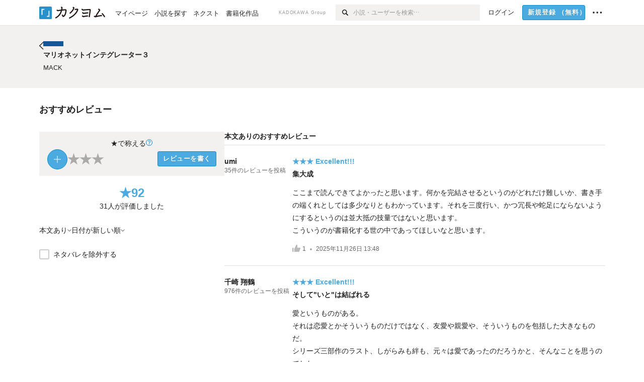

--- FILE ---
content_type: text/html; charset=utf-8
request_url: https://kakuyomu.jp/works/16816452221459236324/reviews
body_size: 29534
content:
<!DOCTYPE html><html lang="ja"><head><meta charSet="utf-8" data-next-head=""/><meta name="viewport" content="width=device-width, minimum-scale=1.0, maximum-scale=1.0, user-scalable=no, viewport-fit=cover" data-next-head=""/><link rel="manifest" href="/manifest.json" data-next-head=""/><link rel="icon" sizes="256x256" href="/images/brand/favicons/app-256.png" data-next-head=""/><link rel="shortcut icon" href="/images/brand/favicons/favicon.ico" data-next-head=""/><link rel="apple-touch-icon" sizes="180x180" href="/images/brand/favicons/ios-180.png" data-next-head=""/><link rel="apple-touch-icon" sizes="152x152" href="/images/brand/favicons/ios-152.png" data-next-head=""/><link rel="apple-touch-icon" sizes="120x120" href="/images/brand/favicons/ios-120.png" data-next-head=""/><link rel="apple-touch-icon" sizes="76x76" href="/images/brand/favicons/ios-76.png" data-next-head=""/><link rel="apple-touch-icon" href="/images/brand/favicons/ios-60.png" data-next-head=""/><meta name="apple-itunes-app" content="app-id=1081762516" data-next-head=""/><meta name="keywords" content="カクヨム,kakuyomu,KADOKAWA,はてな,無料,小説,Web小説,ライトノベル,投稿,二次創作" data-next-head=""/><title data-next-head="">マリオネットインテグレーター３（MACK）のおすすめレビュー - カクヨム</title><meta name="robots" content="index,follow" data-next-head=""/><meta property="og:title" content="マリオネットインテグレーター３（MACK）のおすすめレビュー - カクヨム" data-next-head=""/><meta property="og:url" content="https://kakuyomu.jp/works/16816452221459236324/reviews" data-next-head=""/><link rel="canonical" href="https://kakuyomu.jp/works/16816452221459236324/reviews" data-next-head=""/><link rel="preload" href="/_next/static/css/39b90c87176b2424.css" as="style"/><link rel="preload" href="/_next/static/css/b4f3c961cbd66a82.css" as="style"/><link rel="preload" href="/_next/static/css/f2ebdeddc879cf93.css" as="style"/><link rel="preload" href="/_next/static/css/a14ace2c078739d5.css" as="style"/><link rel="preload" href="/_next/static/css/daf3eaad26eeaa25.css" as="style"/><link rel="preload" href="/_next/static/css/94c396f97255d4d5.css" as="style"/><script data-next-head="">window.dataLayer = window.dataLayer || []; window.dataLayer.push({"visitorType":"guest","accessedFrom":"Web","deviceType":"isPC","hasPassport":false,"hasNextOption":false,"supportersPassportPlan":"none"});</script><link rel="stylesheet" href="/_next/static/css/39b90c87176b2424.css" data-n-g=""/><link rel="stylesheet" href="/_next/static/css/b4f3c961cbd66a82.css" data-n-p=""/><link rel="stylesheet" href="/_next/static/css/f2ebdeddc879cf93.css" data-n-p=""/><link rel="stylesheet" href="/_next/static/css/a14ace2c078739d5.css" data-n-p=""/><link rel="stylesheet" href="/_next/static/css/daf3eaad26eeaa25.css" data-n-p=""/><link rel="stylesheet" href="/_next/static/css/94c396f97255d4d5.css" data-n-p=""/><noscript data-n-css=""></noscript><script defer="" noModule="" src="/_next/static/chunks/polyfills-42372ed130431b0a.js"></script><script src="/_next/static/chunks/webpack-411f67f6ec746f68.js" defer=""></script><script src="/_next/static/chunks/framework-96ee9f41dd0e931c.js" defer=""></script><script src="/_next/static/chunks/main-2f8098e69b432741.js" defer=""></script><script src="/_next/static/chunks/pages/_app-65cae8b04c030f7c.js" defer=""></script><script src="/_next/static/chunks/379-ebad3374b6307609.js" defer=""></script><script src="/_next/static/chunks/2867-3dd2b226244a4019.js" defer=""></script><script src="/_next/static/chunks/8992-93532b34383e46ea.js" defer=""></script><script src="/_next/static/chunks/5391-6d1012512724e0df.js" defer=""></script><script src="/_next/static/chunks/5487-4a6e31bae171db4a.js" defer=""></script><script src="/_next/static/chunks/481-0c72954315b27cd1.js" defer=""></script><script src="/_next/static/chunks/3682-474b9bb22ffdb494.js" defer=""></script><script src="/_next/static/chunks/1548-8c465a53b34f06d0.js" defer=""></script><script src="/_next/static/chunks/824-df7bde710a615d87.js" defer=""></script><script src="/_next/static/chunks/7669-4e4ba1325d52ccee.js" defer=""></script><script src="/_next/static/chunks/1304-7933a2483907ce8f.js" defer=""></script><script src="/_next/static/chunks/4511-061649a68ef7384d.js" defer=""></script><script src="/_next/static/chunks/9343-5e7fca27c56a5608.js" defer=""></script><script src="/_next/static/chunks/791-f2ef85c60ac02e18.js" defer=""></script><script src="/_next/static/chunks/5580-1b3affe758e6b5dd.js" defer=""></script><script src="/_next/static/chunks/pages/works/%5BworkId%5D/reviews-8d084641802c70fa.js" defer=""></script><script src="/_next/static/A5ClE3RLXFGMKUbBL0yH0/_buildManifest.js" defer=""></script><script src="/_next/static/A5ClE3RLXFGMKUbBL0yH0/_ssgManifest.js" defer=""></script></head><body><div id="__next"><div id="template-root" class="Root_container__wvsyR Root_regular__eU0o_ isRegular"><div><div id="app"><div class="RegularMediaGlobalHeader_regularGlobalHeader__hFOw3 RegularMediaGlobalHeader_fixed__K9_Qv"><div class="ConstrainWidthLayout_constrainWidthLayout__h5f9f ConstrainWidthLayout_isRegular__oUKa9 ConstrainWidthLayout_fluidWidth__AmZWJ"><div class="RegularMediaGlobalHeader_inner__Yy7SH"><div class="RegularMediaGlobalHeader_primary___yfx6"><div class="RegularMediaGlobalHeader_logo__vHZpg"><a href="/" class="LinkAppearance_link__POVTP"><svg class="Logo_kakuyomuLogo__o0o0_ " height="25" viewBox="0 0 132 25" width="132" xmlns="http://www.w3.org/2000/svg" role="img" aria-label="カクヨム"><rect fill="#2792ca" height="24.90953" rx="1.64958" width="24.90953" y=".09047"></rect><path d="m6.509 16.469h-1.966v-11.835h5.608v1.965h-3.642z" fill="#fff"></path><path d="m20.367 20.457h-5.2v-1.966h3.234v-9.87h1.966z" fill="#fff"></path><g fill="#231815"><path d="m51.79962 5.35384c-1.32522.03565-3.25717.14635-5.88463.42815a26.995 26.995 0 0 0 .35582-4.29857v-.0901l-2.32138-1.39332-1.18985 1.98291 1.20847.72541a21.535 21.535 0 0 1 -.41388 3.35173c-1.82387.23239-3.90253.53475-6.27724.93394l-1.97606-1.10578-1.12934 2.01769 2.69 1.505.05532-.00959c.05134-.00873 2.72064-.46406 6.0191-.90834a21.73291 21.73291 0 0 1 -11.1559 13.2503l-.14131.07174 1.04226 2.06644.14267-.07449a23.93558 23.93558 0 0 0 12.58973-15.62796c2.06812-.24439 4.18865-.44611 5.94789-.50944.66768 0 .65817.11509.64267.56481-.56754 6.98884-2.88942 9.51545-3.86772 9.97608a5.784 5.784 0 0 0 -2.18363-2.46981l-.13282-.09228-1.29611 1.93663.15281.08324a3.72124 3.72124 0 0 1 1.64813 2.56569.83889.83889 0 0 0 .9755.68836c5.31813-.6522 6.68684-8.42016 7.03633-12.71259.09212-1.68176-.24672-2.86288-2.53683-2.85585z"></path><path d="m61.43365 14.49378c4.89059-3.95761 7.80677-8.03077 8.66773-12.10585l.06244-.28261-2.8321-1.69757-1.18986 1.98264 1.35362.81222c-.474 1.47794-2.11764 5.12446-7.51622 9.49392l-.1235.1 1.45439 1.79724z"></path><path d="m71.20414 4.6049-.14952.0304a16.20882 16.20882 0 0 1 -1.02924 2.36543s1.46989-.15372 2.32551-.234c.74554-.06992 1.18277-.12064 1.8898-.16239.68978-.03159.80093.0975.63016.549-1.302 3.25163-5.0845 9.72652-15.89714 15.0209l-.14295.0701 1.01706 2.07684.14267-.06956c12.07083-5.91062 16.06023-13.2267 17.36676-17.11154.35229-1.12081.50349-2.89987-1.98227-2.88909-1.0184.04607-2.40205.14771-4.17084.35391z"></path><path d="m97.294 11.44867c-3.51453.14842-7.81416.72345-9.18229.89762l-1.83421-1.55982-1.499 1.76274 2.791 2.32494.07065-.011c.057-.00876 5.6579-.92172 9.68616-1.0915l.28011-2.32987z"></path><path d="m96.78681 17.62064a40.54123 40.54123 0 0 0 -9.00594 1.19961l-1.81011-1.41989-1.42728 1.82 2.74776 2.15351.08-.02547a36.66524 36.66524 0 0 1 9.41664-1.4154l.27813-2.30216c-.13423-.01174-.2792-.0102-.2792-.0102z"></path><path d="m123.7343 16.75852a78.21841 78.21841 0 0 0 -8.93237 1.56766c-.18664.04246-.53.08828-.23932-.41463 1.95012-3.37348 4.68325-7.25778 6.18118-9.33111.71758-.99254.93-1.82681.13028-2.49871l-2.70293-2.3035-1.49957 1.76 2.102 1.7915a93.76352 93.76352 0 0 0 -7.46747 11.73842l-1.95717-.96483-1.02253 2.07383 2.88413 1.4218.058-.01588a100.85871 100.85871 0 0 1 12.98517-2.55579l1.33322-.13371a9.12374 9.12374 0 0 0 -1.85262-2.13505z"></path><path d="m130.96352 20.39321c-1.41742-3.747-5.312-7.31275-5.47744-7.46281l-.11775-.1068-1.55489 1.71153.11775.10707c.0367.03286 3.65966 3.37212 4.87005 6.569l.05587.14869 2.16282-.818z"></path><path d="m87.45664 5.8359-2.56209-1.68113-1.269 1.93362 3.267 2.14311.05745-.00658c3.574-.46762 6.96756-.81676 12.093-1.04168 1.15509-.08042 1.08244.02336.95084.86043l-1.7532 12.91394 2.29153.31081s1.70691-12.5877 1.87517-13.81276.07955-2.62489-2.31312-2.59426c-3.21591.10503-8.2074.39086-12.63758.9745z"></path></g></svg></a></div><ul class="RegularMediaGlobalHeader_links__DudoA"><li class="RegularGlobalHeaderLink_link__uLcBV RegularGlobalHeaderLink_reducePaddingZero__SHdso"><a href="/my/antenna/works" class="LinkAppearance_link__POVTP"><span class="">マイページ</span></a></li><li class="RegularGlobalHeaderLink_link__uLcBV "><a href="/explore" class="LinkAppearance_link__POVTP"><span class="">小説を探す</span></a></li><li class="RegularGlobalHeaderLink_link__uLcBV "><a href="/next" class="LinkAppearance_link__POVTP"><span class="">ネクスト</span></a></li><li class="RegularGlobalHeaderLink_link__uLcBV "><a href="/publication/" class="LinkAppearance_link__POVTP"><span class="">書籍化作品</span></a></li></ul></div><div class="RegularMediaGlobalHeader_secondary__pTLT4"><div class="RegularMediaGlobalHeader_kadokawaGroup__p0ZLV">KADOKAWA Group</div><div class="RegularGlobalHeaderSearchForm_searchForm__YyJBc"><form class="RegularGlobalHeaderSearchForm_form__kusGu" action="/search" method="GET"><input class="RegularGlobalHeaderSearchForm_input__QzUPB" type="text" placeholder="小説・ユーザーを検索…" autoComplete="on" name="q"/><button class="RegularGlobalHeaderSearchForm_submit___d3g0" type="submit" aria-label="検索"><svg xmlns="http://www.w3.org/2000/svg" class="Icons_icon__kQc4i" width="12" height="12" viewBox="0 0 12 12"><path d="m7.00444 6.99871a3.1732 3.1732 0 1 1 0-4.48376 3.18107 3.18107 0 0 1 0 4.48376zm1.11521-5.60661a4.753 4.753 0 1 0 -.73329 7.32525l3.0019 2.99427a.94521.94521 0 0 0 1.33674-1.33673l-3.00956-2.99426a4.75212 4.75212 0 0 0 -.59579-5.98853z" fill="currentColor"></path></svg></button></form></div><ul class="RegularMediaGlobalHeader_links__DudoA RegularMediaGlobalHeader_isGuest__9pnlv"><li class="GlobalHeaderGuestLink_guestLink___fXtl"><a href="/login?location=%2Fworks%2F16816452221459236324%2Freviews"><span>ログイン</span></a></li><li class="RegularMediaGlobalHeader_signupButton__5cUj8"><a href="/signup" class="LinkAppearance_link__POVTP"><span class="ButtonAppearance_buttonAppearance__bQQjV ButtonAppearance_medium__fRMEE ButtonAppearance_primary__hlhrN   "><div class="RegularMediaGlobalHeader_signupButtonLabel__BWzhx">新規登録<span>（無料）</span></div></span></a></li><li><div class="RegularGlobalHeaderInfoItem_menuButton__Pj_lo"><svg xmlns="http://www.w3.org/2000/svg" class="" width="18" height="18" viewBox="0 0 18 18"><circle fill="currentColor" cx="1.93671" cy="8.93127" r="1.78551"></circle><circle fill="currentColor" cx="9.1512" cy="8.93127" r="1.78551"></circle><circle fill="currentColor" cx="16.36569" cy="8.93127" r="1.78551"></circle></svg></div></li></ul></div></div></div></div><div class="DefaultTemplate_fixed__DLjCr  DefaultTemplate_isWeb__QRPlB "><div class="WorkNavigationSticky_workNavigationSticky__Kno9l"><div class="NewBox_box__45ont NewBox_padding-py-m__64_RO NewBox_bg-white__KxNIy"><div class="ConstrainWidthLayout_constrainWidthLayout__h5f9f ConstrainWidthLayout_isRegular__oUKa9 ConstrainWidthLayout_fixedWidth__mR65l"><a href="/works/16816452221459236324" class="LinkAppearance_link__POVTP LinkAppearance_hoverblueWithUnderline__y_22T"><div class="Layout_layout__5aFuw Layout_items-center__IBCoH Layout_justify-normal__zqNe7 Layout_direction-row__boh0Z Layout_gap-2l__Ooj7k"><div class="Typography_fontSize-1l__hDZ2W Typography_lineHeight-unit__1hryM Base_inline__bKcc9"><svg xmlns="http://www.w3.org/2000/svg" class="Icons_icon__kQc4i Icons_flip___IDrT Icons_withText__5RI4r" width="67" height="140" viewBox="0 0 67 140" fill="none"><path d="M4 15L59 70L4 125" stroke="currentColor" stroke-width="11"></path></svg></div><div style="width:784px" class="NewBox_box__45ont"><div class="Typography_fontSize-m__mskXq Typography_lineHeight-3s__OOxkK Base_inline__bKcc9"><span class="TruncateMultipleLines_span__TsOLJ" style="-webkit-line-clamp:1">マリオネットインテグレーター３</span></div></div></div></a></div></div></div><div class="WorkNavigationDefault_workNavigationDefault__rc7DW"><div class="NewBox_box__45ont NewBox_padding-py-4l__Nt33b NewBox_bg-beige__Xk9pT"><div class="ConstrainWidthLayout_constrainWidthLayout__h5f9f ConstrainWidthLayout_isRegular__oUKa9 ConstrainWidthLayout_fixedWidth__mR65l"><div class="Layout_layout__5aFuw Layout_items-start__aSW0O Layout_justify-normal__zqNe7 Layout_direction-row__boh0Z Layout_gap-2l__Ooj7k"><div class="LayoutItem_layoutItem__cl360 LayoutItem_alignSelf-normal__dQu_8 LayoutItem_flex-intrinsic__Ttits"><div class="Typography_fontSize-1l__hDZ2W Typography_lineHeight-unit__1hryM Base_inline__bKcc9"><a href="/works/16816452221459236324" class="LinkAppearance_link__POVTP LinkAppearance_hoverblueWithUnderline__y_22T"><svg xmlns="http://www.w3.org/2000/svg" class="Icons_icon__kQc4i Icons_flip___IDrT Icons_withText__5RI4r" width="67" height="140" viewBox="0 0 67 140" fill="none"><path d="M4 15L59 70L4 125" stroke="currentColor" stroke-width="11"></path></svg></a></div></div><div style="width:784px" class="NewBox_box__45ont"><div class=" Gap_size-2s__Tv9t0 Gap_direction-y__Ee6Qv"><a href="/works/16816452221459236324" class="LinkAppearance_link__POVTP LinkAppearance_hoverblueWithUnderline__y_22T"><div class=" Gap_size-2s__Tv9t0 Gap_direction-y__Ee6Qv"><div class="WorkNavigationDefault_colorBox__WWvr6"><div class="WorkColor_workColor__n_EKF WorkColor_display-inlineBlock__znCII WorkColor_size-1l__B7Gz6" style="background-color:#11579A"></div></div><h2 class="Heading_heading__lQ85n Heading_left__RVp4h Heading_size-1s___G7AX"><span class=" Gap_size-4s__F67Nf Gap_direction-x__RsHk8">マリオネットインテグレーター３</span></h2></div></a><div><a href="/users/cyocorune" class="LinkAppearance_link__POVTP LinkAppearance_hoverblueWithUnderline__y_22T"><div class="partialGiftWidgetActivityName ActivityName_inline__89GTV ActivityName_fontSize-1s__iAHCW">MACK</div></a></div></div></div></div></div></div></div><div class="ConstrainWidthLayout_constrainWidthLayout__h5f9f ConstrainWidthLayout_isRegular__oUKa9 ConstrainWidthLayout_fixedWidth__mR65l"><div class="NewBox_box__45ont NewBox_padding-py-4l__Nt33b"><h3 class="Heading_heading__lQ85n Heading_left__RVp4h Heading_size-m___7G0X">おすすめレビュー</h3></div><div class="Layout_layout__5aFuw Layout_items-normal__4mOqD Layout_justify-normal__zqNe7 Layout_direction-row__boh0Z Layout_gap-7l__vNKkI"><div class="LayoutItem_layoutItem__cl360 LayoutItem_alignSelf-normal__dQu_8 LayoutItem_flex-1__hhrWm"><div class="reviews_summaryAndFilter__TPctD"><div class="NewBox_box__45ont"><div class=" Gap_size-m__thYv4 Gap_direction-y__Ee6Qv"><div class="WorkReviewButton_workReviewButton__r4FVz "><div class="WorkReviewButton_workReviewButtonInner__gHCB3"><div class="WorkReviewButton_ratingBox__WgMsd"><div class="Layout_layout__5aFuw Layout_items-center__IBCoH Layout_justify-center__CcJQB Layout_direction-row__boh0Z Layout_gap-3s__Q_er2"><div class="Typography_fontSize-m__mskXq Typography_lineHeight-3s__OOxkK Base_inline__bKcc9">★で称える</div><a href="https://kakuyomu.jp/help/entry/reviews" target="_blank" rel="noopener" class="LinkAppearance_link__POVTP LinkAppearance_blue__o2Bzb"><svg xmlns="http://www.w3.org/2000/svg" class="Icons_icon__kQc4i Icons_size-m__Hzt40" style="transform:translateY(1.5px)" width="14" height="14" viewBox="0 0 140 140" fill="none"><circle cx="65" cy="71" r="60" stroke="currentColor" stroke-width="10"></circle><path d="M58.8409 91.0909V90.6136C58.8939 85.5492 59.4242 81.5189 60.4318 78.5227C61.4394 75.5265 62.8712 73.1004 64.7273 71.2443C66.5833 69.3883 68.8106 67.678 71.4091 66.1136C72.9735 65.1591 74.3788 64.0322 75.625 62.733C76.8712 61.4072 77.8523 59.8826 78.5682 58.1591C79.3106 56.4356 79.6818 54.5265 79.6818 52.4318C79.6818 49.8333 79.072 47.5795 77.8523 45.6705C76.6326 43.7614 75.0019 42.2898 72.9602 41.2557C70.9186 40.2216 68.6515 39.7045 66.1591 39.7045C63.9848 39.7045 61.8902 40.1553 59.875 41.0568C57.8598 41.9583 56.1761 43.3769 54.8239 45.3125C53.4716 47.2481 52.6894 49.7803 52.4773 52.9091H42.4545C42.6667 48.4015 43.8333 44.5436 45.9545 41.3352C48.1023 38.1269 50.9261 35.6742 54.4261 33.9773C57.9527 32.2803 61.8636 31.4318 66.1591 31.4318C70.8258 31.4318 74.8826 32.3598 78.3295 34.2159C81.803 36.072 84.4811 38.6174 86.3636 41.8523C88.2727 45.0871 89.2273 48.7727 89.2273 52.9091C89.2273 55.8258 88.7765 58.464 87.875 60.8239C87 63.1837 85.7273 65.2917 84.0568 67.1477C82.4129 69.0038 80.4242 70.6477 78.0909 72.0795C75.7576 73.5379 73.8883 75.0758 72.483 76.6932C71.0777 78.2841 70.0568 80.1799 69.4205 82.3807C68.7841 84.5814 68.4394 87.3258 68.3864 90.6136V91.0909H58.8409ZM63.9318 114.636C61.9697 114.636 60.286 113.934 58.8807 112.528C57.4754 111.123 56.7727 109.439 56.7727 107.477C56.7727 105.515 57.4754 103.831 58.8807 102.426C60.286 101.021 61.9697 100.318 63.9318 100.318C65.8939 100.318 67.5777 101.021 68.983 102.426C70.3883 103.831 71.0909 105.515 71.0909 107.477C71.0909 108.777 70.7595 109.97 70.0966 111.057C69.4602 112.144 68.5985 113.019 67.5114 113.682C66.4508 114.318 65.2576 114.636 63.9318 114.636Z" fill="currentColor"></path></svg></a></div><div class="WorkReviewButton_ratingInner__4048w"><div><div class="Layout_layout__5aFuw Layout_items-center__IBCoH Layout_justify-normal__zqNe7 Layout_direction-row__boh0Z Layout_gap-3s__Q_er2"><button type="button" class="Button_button__kcHya Button_widthauto__ahiiT Button_heightauto__BdNgx"><div class="CircleButton_circleButton__SxLGf CircleButton_plus__kTXMM "></div></button><span class="WorkReviewButton_star__0FIMu "><span class="Typography_fontSize-3l__zYLOs Typography_fontWeight-bold__jDh15 Typography_color-lightGray__D4PXo Typography_lineHeight-unit__1hryM Base_inline__bKcc9">★</span></span><span class="WorkReviewButton_star__0FIMu "><span class="Typography_fontSize-3l__zYLOs Typography_fontWeight-bold__jDh15 Typography_color-lightGray__D4PXo Typography_lineHeight-unit__1hryM Base_inline__bKcc9">★</span></span><span class="WorkReviewButton_star__0FIMu "><span class="Typography_fontSize-3l__zYLOs Typography_fontWeight-bold__jDh15 Typography_color-lightGray__D4PXo Typography_lineHeight-unit__1hryM Base_inline__bKcc9">★</span></span></div></div><div class="NewBox_box__45ont NewBox_padding-pt-4s__DpPZt"><button type="submit" class="Button_button__kcHya Button_widthauto__ahiiT Button_heightauto__BdNgx"><span class="ButtonAppearance_buttonAppearance__bQQjV ButtonAppearance_medium__fRMEE ButtonAppearance_primary__hlhrN   ">レビューを書く</span></button></div></div></div></div></div><div class="Layout_layout__5aFuw Layout_items-center__IBCoH Layout_justify-normal__zqNe7 Layout_direction-column__How_2 Layout_gap-5s__RcxLn"><div class="Typography_fontSize-3l__zYLOs Typography_fontWeight-bold__jDh15 Typography_color-lightBlue__KDVNE Typography_lineHeight-1s__3iKaG Base_inline__bKcc9">★<!-- -->92</div><div class="Typography_fontSize-m__mskXq Typography_lineHeight-3s__OOxkK Base_inline__bKcc9">31<!-- -->人が評価しました</div></div></div></div><div class="NewBox_box__45ont NewBox_padding-pb-m__8mtGc NewBox_padding-pt-1s__EIUIF NewBox_borderColor-defaultGray__NGE9f NewBox_borderSize-bb-m__wEqyb"><div class="NewBox_box__45ont NewBox_padding-py-2s__mgbHd"><div class="Layout_layout__5aFuw Layout_items-center__IBCoH Layout_justify-normal__zqNe7 Layout_direction-row__boh0Z Layout_gap-m__smcK5"><div class="ConditionMenu_defaultTrigger__zG8Wp ConditionMenu_height-touchTarget__bINn7"><div class="Layout_layout__5aFuw Layout_items-center__IBCoH Layout_justify-normal__zqNe7 Layout_direction-row__boh0Z Layout_gap-2s__xUCm0 Layout_heightFull__oaSPM"><div class="Typography_fontSize-m__mskXq Typography_lineHeight-3s__OOxkK Base_inline__bKcc9">本文あり</div><svg xmlns="http://www.w3.org/2000/svg" class="" height="8" width="8" viewBox="0 0 8 8"><path d="m7.536 2.59-3.536 3.536-3.536-3.536" fill="none" stroke="currentColor" stroke-miterlimit="10" stroke-width=".9"></path></svg></div></div><div class="ConditionMenu_defaultTrigger__zG8Wp ConditionMenu_height-touchTarget__bINn7"><div class="Layout_layout__5aFuw Layout_items-center__IBCoH Layout_justify-normal__zqNe7 Layout_direction-row__boh0Z Layout_gap-2s__xUCm0 Layout_heightFull__oaSPM"><div class="Typography_fontSize-m__mskXq Typography_lineHeight-3s__OOxkK Base_inline__bKcc9">日付が新しい順</div><svg xmlns="http://www.w3.org/2000/svg" class="" height="8" width="8" viewBox="0 0 8 8"><path d="m7.536 2.59-3.536 3.536-3.536-3.536" fill="none" stroke="currentColor" stroke-miterlimit="10" stroke-width=".9"></path></svg></div></div></div></div><div class="NewBox_box__45ont NewBox_padding-py-2s__mgbHd"><div class="Layout_layout__5aFuw Layout_items-normal__4mOqD Layout_justify-normal__zqNe7 Layout_direction-row__boh0Z"><span class="Checkbox_checkbox__DjJT9 "><input type="checkbox" id="exclude-spoiled-review"/><span class="Checkbox_alternate__sF_vO"><span class="Checkbox_checked__8UdCO"><svg xmlns="http://www.w3.org/2000/svg" class="Icons_icon__kQc4i" width="148" height="140" viewBox="0 0 148 140" fill="none"><path d="M8 62.5757L55.2071 109.783L140 25" stroke="currentColor" stroke-width="17"></path></svg></span><span class="Checkbox_indeterminate__ibK_4"><svg xmlns="http://www.w3.org/2000/svg" class="Icons_icon__kQc4i" width="14" height="14" viewBox="0 0 20 20"><rect x="3" y="9" width="14" height="2" fill="currentColor"></rect></svg></span></span><label for="exclude-spoiled-review"><div class="Typography_fontSize-m__mskXq Typography_lineHeight-3s__OOxkK Base_inline__bKcc9">ネタバレを除外する</div></label></span></div></div></div></div></div><div class="LayoutItem_layoutItem__cl360 LayoutItem_alignSelf-normal__dQu_8"><div style="width:757px" class="NewBox_box__45ont NewBox_padding-pb-4l__qgebp"><div class="NewBox_box__45ont"><div class="NewBox_box__45ont NewBox_padding-pb-2s__KQRQO NewBox_borderStyle-solid__F7tjp NewBox_borderColor-defaultGray__NGE9f NewBox_borderSize-bb-m__wEqyb"><h2 class="Heading_heading__lQ85n Heading_left__RVp4h Heading_size-1s___G7AX">本文ありのおすすめレビュー</h2></div><ul><li><div class="TextualWorkReviewItem_textualWorkReviewItem__uJzZd"><div class="Layout_layout__5aFuw Layout_items-normal__4mOqD Layout_justify-normal__zqNe7 Layout_direction-row__boh0Z Layout_gap-4l__vVWGc"><dl style="width:135px" class="NewBox_box__45ont"><dt class="Typography_fontSize-m__mskXq Typography_fontWeight-bold__jDh15 Typography_lineHeight-3s__OOxkK Base_inline__bKcc9"><div class="partialGiftWidgetActivityName"><a href="/users/YUKAIY" class="LinkAppearance_link__POVTP LinkAppearance_hoverblueWithUnderline__y_22T">umi</a></div></dt><dd class="Typography_fontSize-2s__NPM4C Typography_color-gray__ObCRz Typography_lineHeight-3s__OOxkK Base_inline__bKcc9"><a href="/users/YUKAIY/review_comments" class="LinkAppearance_link__POVTP LinkAppearance_hoverblueWithUnderline__y_22T"><div class="NewBox_box__45ont NewBox_padding-pt-4s__DpPZt"><div class="Layout_layout__5aFuw Layout_items-normal__4mOqD Layout_justify-normal__zqNe7 Layout_direction-row__boh0Z Layout_wrap-wrap__yY3zM"><div>35<!-- -->件の</div><div>レビューを投稿</div></div></div></a></dd></dl><div class="LayoutItem_layoutItem__cl360 LayoutItem_alignSelf-normal__dQu_8 LayoutItem_flex-1__hhrWm"><div><a href="/works/16816452221459236324/reviews/822139840224666754" class="LinkAppearance_link__POVTP"><div class="Typography_fontSize-m__mskXq Typography_lineHeight-3s__OOxkK"><div class="Typography_fontWeight-bold__jDh15 Typography_color-lightBlue__KDVNE Base_inline__bKcc9">★★★<!-- --> <!-- -->Excellent!!!</div></div></a><h4 class="Heading_heading__lQ85n Heading_left__RVp4h Heading_size-1s___G7AX"><a href="/works/16816452221459236324/reviews/822139840224666754" class="LinkAppearance_link__POVTP LinkAppearance_hoverblueWithUnderline__y_22T LinkAppearance_block__UJrud"><div class="NewBox_box__45ont NewBox_padding-pt-2s__ahJd3">集大成</div></a></h4><a href="/works/16816452221459236324/reviews/822139840224666754" class="LinkAppearance_link__POVTP"><div class="NewBox_box__45ont NewBox_padding-py-m__64_RO"><p><span class="Typography_fontSize-m__mskXq Typography_lineHeight-m__jBbHh Base_inline__bKcc9">ここまで読んできてよかったと思います。何かを完結させるというのがどれだけ難しいか、書き手の端くれとしては多少なりともわかっています。それを三度行い、かつ冗長や蛇足にならないようにするというのは並大抵の技量ではないと思います。<br/>こういうのが書籍化する世の中であってほしいなと思います。</span></p></div></a><div class="Typography_fontSize-2s__NPM4C Typography_color-gray__ObCRz Typography_lineHeight-3s__OOxkK"><ul class="Meta_meta__7tVPt Meta_disc__uPSnA Meta_lightGray__mzmje   "><li class="Meta_metaItemWrapper__JzV2P Meta_normal__u9LT4"><div class="Meta_metaItem__8eZTP"><div class="WorkReviewLike_workReviewLike-m__tmxho"><button type="button" class="Button_button__kcHya Button_widthauto__ahiiT Button_heightauto__BdNgx"><span class="WorkReviewLike_button__tRmUG"><span class="WorkReviewLike_icon__ARqu0"><svg xmlns="http://www.w3.org/2000/svg" class="Icons_icon__kQc4i Icons_size-m__Hzt40 Icons_color-lightGray__2iKyx" height="140" width="160" viewBox="0 0 160 140"><path fill="currentColor" d="m25.5503 59h-25.5503v81.452h25.5503z"></path><path fill="currentColor" d="m160 76.7972v-19.2715h-59.24v-57.5257h-21.2895l-39.4583 76.7972h-.0122v63.2028h96.347z"></path></svg></span><span class="WorkReviewLike_count__ESbVL"><div class="Typography_fontSize-2s__NPM4C Typography_color-gray__ObCRz Typography_lineHeight-unit__1hryM Base_inline__bKcc9">1</div></span></span></button></div></div></li><li class="Meta_metaItemWrapper__JzV2P Meta_normal__u9LT4"><div class="Meta_metaItem__8eZTP"><a href="/works/16816452221459236324/reviews/822139840224666754" class="LinkAppearance_link__POVTP LinkAppearance_hoverblueWithUnderline__y_22T"><time dateTime="2025-11-26T13:48:53.000Z">2025年11月26日 13:48</time></a></div></li></ul></div></div></div></div></div></li><li><div class="TextualWorkReviewItem_textualWorkReviewItem__uJzZd"><div class="Layout_layout__5aFuw Layout_items-normal__4mOqD Layout_justify-normal__zqNe7 Layout_direction-row__boh0Z Layout_gap-4l__vVWGc"><dl style="width:135px" class="NewBox_box__45ont"><dt class="Typography_fontSize-m__mskXq Typography_fontWeight-bold__jDh15 Typography_lineHeight-3s__OOxkK Base_inline__bKcc9"><div class="partialGiftWidgetActivityName"><a href="/users/tsuruumedo" class="LinkAppearance_link__POVTP LinkAppearance_hoverblueWithUnderline__y_22T">千崎 翔鶴</a></div></dt><dd class="Typography_fontSize-2s__NPM4C Typography_color-gray__ObCRz Typography_lineHeight-3s__OOxkK Base_inline__bKcc9"><a href="/users/tsuruumedo/review_comments" class="LinkAppearance_link__POVTP LinkAppearance_hoverblueWithUnderline__y_22T"><div class="NewBox_box__45ont NewBox_padding-pt-4s__DpPZt"><div class="Layout_layout__5aFuw Layout_items-normal__4mOqD Layout_justify-normal__zqNe7 Layout_direction-row__boh0Z Layout_wrap-wrap__yY3zM"><div>976<!-- -->件の</div><div>レビューを投稿</div></div></div></a></dd></dl><div class="LayoutItem_layoutItem__cl360 LayoutItem_alignSelf-normal__dQu_8 LayoutItem_flex-1__hhrWm"><div><a href="/works/16816452221459236324/reviews/16818622176550806483" class="LinkAppearance_link__POVTP"><div class="Typography_fontSize-m__mskXq Typography_lineHeight-3s__OOxkK"><div class="Typography_fontWeight-bold__jDh15 Typography_color-lightBlue__KDVNE Base_inline__bKcc9">★★★<!-- --> <!-- -->Excellent!!!</div></div></a><h4 class="Heading_heading__lQ85n Heading_left__RVp4h Heading_size-1s___G7AX"><a href="/works/16816452221459236324/reviews/16818622176550806483" class="LinkAppearance_link__POVTP LinkAppearance_hoverblueWithUnderline__y_22T LinkAppearance_block__UJrud"><div class="NewBox_box__45ont NewBox_padding-pt-2s__ahJd3">そして&quot;いと&quot;は結ばれる</div></a></h4><a href="/works/16816452221459236324/reviews/16818622176550806483" class="LinkAppearance_link__POVTP"><div class="NewBox_box__45ont NewBox_padding-py-m__64_RO"><p><span class="Typography_fontSize-m__mskXq Typography_lineHeight-m__jBbHh Base_inline__bKcc9">愛というものがある。<br/>それは恋愛とかそういうものだけではなく、友愛や親愛や、そういうものを包括した大きなものだ。<br/>シリーズ三部作のラスト、しがらみも絆も、元々は愛であったのだろうかと、そんなことを思うのでした。<br/><br/>カートの出生、その身に宿したもの。そして彼を取り巻く人々の過去と現在と未来。<br/>そういうものが糸となり、よりあつまり、一枚の絵となっているようでもある。<br/><br/>人間、ひとりではないのです。<br/>いつか紡いだ誰かとの関わりが、他のものに姿を変えて、自分を助けてくれることもある。<br/>三部作いずれも楽しませていただきました。<br/>皆様もぜひ、ご一読ください。</span></p></div></a><div class="Typography_fontSize-2s__NPM4C Typography_color-gray__ObCRz Typography_lineHeight-3s__OOxkK"><ul class="Meta_meta__7tVPt Meta_disc__uPSnA Meta_lightGray__mzmje   "><li class="Meta_metaItemWrapper__JzV2P Meta_normal__u9LT4"><div class="Meta_metaItem__8eZTP"><div class="WorkReviewLike_workReviewLike-m__tmxho"><button type="button" class="Button_button__kcHya Button_widthauto__ahiiT Button_heightauto__BdNgx"><span class="WorkReviewLike_button__tRmUG"><span class="WorkReviewLike_icon__ARqu0"><svg xmlns="http://www.w3.org/2000/svg" class="Icons_icon__kQc4i Icons_size-m__Hzt40 Icons_color-lightGray__2iKyx" height="140" width="160" viewBox="0 0 160 140"><path fill="currentColor" d="m25.5503 59h-25.5503v81.452h25.5503z"></path><path fill="currentColor" d="m160 76.7972v-19.2715h-59.24v-57.5257h-21.2895l-39.4583 76.7972h-.0122v63.2028h96.347z"></path></svg></span><span class="WorkReviewLike_count__ESbVL"><div class="Typography_fontSize-2s__NPM4C Typography_color-gray__ObCRz Typography_lineHeight-unit__1hryM Base_inline__bKcc9">1</div></span></span></button></div></div></li><li class="Meta_metaItemWrapper__JzV2P Meta_normal__u9LT4"><div class="Meta_metaItem__8eZTP"><a href="/works/16816452221459236324/reviews/16818622176550806483" class="LinkAppearance_link__POVTP LinkAppearance_hoverblueWithUnderline__y_22T"><time dateTime="2025-06-05T06:52:46.000Z">2025年6月5日 06:52</time></a></div></li></ul></div></div></div></div></div></li><li><div class="TextualWorkReviewItem_textualWorkReviewItem__uJzZd"><div class="Layout_layout__5aFuw Layout_items-normal__4mOqD Layout_justify-normal__zqNe7 Layout_direction-row__boh0Z Layout_gap-4l__vVWGc"><dl style="width:135px" class="NewBox_box__45ont"><dt class="Typography_fontSize-m__mskXq Typography_fontWeight-bold__jDh15 Typography_lineHeight-3s__OOxkK Base_inline__bKcc9"><div class="partialGiftWidgetActivityName"><a href="/users/fumitobun" class="LinkAppearance_link__POVTP LinkAppearance_hoverblueWithUnderline__y_22T">文遠ぶん</a></div></dt><dd class="Typography_fontSize-2s__NPM4C Typography_color-gray__ObCRz Typography_lineHeight-3s__OOxkK Base_inline__bKcc9"><a href="/users/fumitobun/review_comments" class="LinkAppearance_link__POVTP LinkAppearance_hoverblueWithUnderline__y_22T"><div class="NewBox_box__45ont NewBox_padding-pt-4s__DpPZt"><div class="Layout_layout__5aFuw Layout_items-normal__4mOqD Layout_justify-normal__zqNe7 Layout_direction-row__boh0Z Layout_wrap-wrap__yY3zM"><div>259<!-- -->件の</div><div>レビューを投稿</div></div></div></a></dd></dl><div class="LayoutItem_layoutItem__cl360 LayoutItem_alignSelf-normal__dQu_8 LayoutItem_flex-1__hhrWm"><div><a href="/works/16816452221459236324/reviews/16817139557093692677" class="LinkAppearance_link__POVTP"><div class="Typography_fontSize-m__mskXq Typography_lineHeight-3s__OOxkK"><div class="Typography_fontWeight-bold__jDh15 Typography_color-lightBlue__KDVNE Base_inline__bKcc9">★★★<!-- --> <!-- -->Excellent!!!</div></div></a><h4 class="Heading_heading__lQ85n Heading_left__RVp4h Heading_size-1s___G7AX"><a href="/works/16816452221459236324/reviews/16817139557093692677" class="LinkAppearance_link__POVTP LinkAppearance_hoverblueWithUnderline__y_22T LinkAppearance_block__UJrud"><div class="NewBox_box__45ont NewBox_padding-pt-2s__ahJd3">彼らの“いと”が結ぶ、あたたかい結末。</div></a></h4><a href="/works/16816452221459236324/reviews/16817139557093692677" class="LinkAppearance_link__POVTP"><div class="NewBox_box__45ont NewBox_padding-py-m__64_RO"><p><span class="Typography_fontSize-m__mskXq Typography_lineHeight-m__jBbHh Base_inline__bKcc9">シリーズの締めにふさわしい、深く深く考えさせられる作品でした。どのキャラクターにも愛着が湧いてしまって、読み終わる時がとっても寂しかった！＞＜<br/><br/>たくさんの困難を越え、国が、そしてひとびとが大きく変わろうとしている時代に突入。今まで信じていたものが消え自分達の力で国を盛り上げていこうと奮闘する人々と同じく、少年騎士のカート君もまた成長の時を迎えます。<br/><br/>それは身体的なものだけではなくて、彼の繊細な心もまた。今回は彼の出生にまつわる大きな問題が起こり、そのおかげでカート君は体にも心にも大きな負荷を受けることになります。まわりを愛するが故にとある決断を下そうとする彼は今までと同じく清廉潔白なヒーローでありながら、ひとりの人間としての主張も芽生え、その軋轢に苦しむ姿は今までになく辛いシーンです。<br/><br/>その分頼もしく思えるのが、家族や同僚騎士たち、そして愛しい少女という彼を支えてくれるキャラクターたち。まさかあのキャラクターが！？という再登場もあり、一段と深くなった彼らの絆を見るだけでもファンは涙腺が熱くなってきます(；ω；)<br/><br/>ひとりひとりの心の機微を優しく捉えつつ、今までのシリーズ同様に繊細に練られた物語によって隣国との緊張関係が描かれます。はじめて外の国の様子を知った少年たちに、どんな変化が出るのか――最終作にして新しい見どころが満載なのはさすがです。<br/><br/>主人公のかわかっこいいカート君はもちろんですが、私の推しは先輩騎士のアーノルド！なんて立派な男になったんでしょう……！いじめっ子として登場した最初から好きですが、読み終えた今でもやっぱり彼が大好きです。<br/><br/>ひとりの少年と、ひとつの国の成長物語、堂々のフィナーレでした。</span></p></div></a><div class="Typography_fontSize-2s__NPM4C Typography_color-gray__ObCRz Typography_lineHeight-3s__OOxkK"><ul class="Meta_meta__7tVPt Meta_disc__uPSnA Meta_lightGray__mzmje   "><li class="Meta_metaItemWrapper__JzV2P Meta_normal__u9LT4"><div class="Meta_metaItem__8eZTP"><div class="WorkReviewLike_workReviewLike-m__tmxho"><button type="button" class="Button_button__kcHya Button_widthauto__ahiiT Button_heightauto__BdNgx"><span class="WorkReviewLike_button__tRmUG"><span class="WorkReviewLike_icon__ARqu0"><svg xmlns="http://www.w3.org/2000/svg" class="Icons_icon__kQc4i Icons_size-m__Hzt40 Icons_color-lightGray__2iKyx" height="140" width="160" viewBox="0 0 160 140"><path fill="currentColor" d="m25.5503 59h-25.5503v81.452h25.5503z"></path><path fill="currentColor" d="m160 76.7972v-19.2715h-59.24v-57.5257h-21.2895l-39.4583 76.7972h-.0122v63.2028h96.347z"></path></svg></span><span class="WorkReviewLike_count__ESbVL"><div class="Typography_fontSize-2s__NPM4C Typography_color-gray__ObCRz Typography_lineHeight-unit__1hryM Base_inline__bKcc9">1</div></span></span></button></div></div></li><li class="Meta_metaItemWrapper__JzV2P Meta_normal__u9LT4"><div class="Meta_metaItem__8eZTP"><a href="/works/16816452221459236324/reviews/16817139557093692677" class="LinkAppearance_link__POVTP LinkAppearance_hoverblueWithUnderline__y_22T"><time dateTime="2022-08-01T08:17:28.000Z">2022年8月1日 08:17</time></a></div></li></ul></div></div></div></div></div></li><li><div class="TextualWorkReviewItem_textualWorkReviewItem__uJzZd"><div class="Layout_layout__5aFuw Layout_items-normal__4mOqD Layout_justify-normal__zqNe7 Layout_direction-row__boh0Z Layout_gap-4l__vVWGc"><dl style="width:135px" class="NewBox_box__45ont"><dt class="Typography_fontSize-m__mskXq Typography_fontWeight-bold__jDh15 Typography_lineHeight-3s__OOxkK Base_inline__bKcc9"><div class="partialGiftWidgetActivityName"><a href="/users/wizmina" class="LinkAppearance_link__POVTP LinkAppearance_hoverblueWithUnderline__y_22T">Edy</a></div></dt><dd class="Typography_fontSize-2s__NPM4C Typography_color-gray__ObCRz Typography_lineHeight-3s__OOxkK Base_inline__bKcc9"><a href="/users/wizmina/review_comments" class="LinkAppearance_link__POVTP LinkAppearance_hoverblueWithUnderline__y_22T"><div class="NewBox_box__45ont NewBox_padding-pt-4s__DpPZt"><div class="Layout_layout__5aFuw Layout_items-normal__4mOqD Layout_justify-normal__zqNe7 Layout_direction-row__boh0Z Layout_wrap-wrap__yY3zM"><div>184<!-- -->件の</div><div>レビューを投稿</div></div></div></a></dd></dl><div class="LayoutItem_layoutItem__cl360 LayoutItem_alignSelf-normal__dQu_8 LayoutItem_flex-1__hhrWm"><div><a href="/works/16816452221459236324/reviews/16817139555976152375" class="LinkAppearance_link__POVTP"><div class="Typography_fontSize-m__mskXq Typography_lineHeight-3s__OOxkK"><div class="Typography_fontWeight-bold__jDh15 Typography_color-lightBlue__KDVNE Base_inline__bKcc9">★★★<!-- --> <!-- -->Excellent!!!</div></div></a><h4 class="Heading_heading__lQ85n Heading_left__RVp4h Heading_size-1s___G7AX"><a href="/works/16816452221459236324/reviews/16817139555976152375" class="LinkAppearance_link__POVTP LinkAppearance_hoverblueWithUnderline__y_22T LinkAppearance_block__UJrud"><div class="NewBox_box__45ont NewBox_padding-pt-2s__ahJd3">複雑に絡む糸をほどく物語、堂々完結！</div></a></h4><a href="/works/16816452221459236324/reviews/16817139555976152375" class="LinkAppearance_link__POVTP"><div class="NewBox_box__45ont NewBox_padding-py-m__64_RO"><p><span class="Typography_fontSize-m__mskXq Typography_lineHeight-m__jBbHh Base_inline__bKcc9">　三部作のラストです。成長し、絆を深めてきたカートたちに強大な敵が立ち塞がります。今までだってなんとかしてきたんだし大丈夫、と思いたいですが今回の敵は組織的で油断なりません。息をのむような展開にハラハラする事間違いなし！<br/><br/> 　さて、マリオネットインテグレーターは様々な糸で紡がれた巨大なタペストリーのような物語です。しがらみの糸であったり、絆の糸だったりします。悪い糸もあれば良い糸もある。行動範囲が広がり、様々な通信手段で遠方の人と繋がりを持てる現代社会に生きる私たちも見えない糸でがんじがらめです。そんな私たちだからこそ、この物語は共感できるのだと思います。そして、カートたちが全ての糸を正していく様を見れば自分もと勇気がもらえるはず。<br/><br/>　長々書いても仕方ないんで、くす玉の糸を引いて終わります。ありがとうございました。</span></p></div></a><div class="Typography_fontSize-2s__NPM4C Typography_color-gray__ObCRz Typography_lineHeight-3s__OOxkK"><ul class="Meta_meta__7tVPt Meta_disc__uPSnA Meta_lightGray__mzmje   "><li class="Meta_metaItemWrapper__JzV2P Meta_normal__u9LT4"><div class="Meta_metaItem__8eZTP"><div class="WorkReviewLike_workReviewLike-m__tmxho"><button type="button" class="Button_button__kcHya Button_widthauto__ahiiT Button_heightauto__BdNgx"><span class="WorkReviewLike_button__tRmUG"><span class="WorkReviewLike_icon__ARqu0"><svg xmlns="http://www.w3.org/2000/svg" class="Icons_icon__kQc4i Icons_size-m__Hzt40 Icons_color-lightGray__2iKyx" height="140" width="160" viewBox="0 0 160 140"><path fill="currentColor" d="m25.5503 59h-25.5503v81.452h25.5503z"></path><path fill="currentColor" d="m160 76.7972v-19.2715h-59.24v-57.5257h-21.2895l-39.4583 76.7972h-.0122v63.2028h96.347z"></path></svg></span><span class="WorkReviewLike_count__ESbVL"><div class="Typography_fontSize-2s__NPM4C Typography_color-gray__ObCRz Typography_lineHeight-unit__1hryM Base_inline__bKcc9">2</div></span></span></button></div></div></li><li class="Meta_metaItemWrapper__JzV2P Meta_normal__u9LT4"><div class="Meta_metaItem__8eZTP"><a href="/works/16816452221459236324/reviews/16817139555976152375" class="LinkAppearance_link__POVTP LinkAppearance_hoverblueWithUnderline__y_22T"><time dateTime="2022-06-23T12:55:46.000Z">2022年6月23日 12:55</time></a></div></li></ul></div></div></div></div></div></li><li><div class="TextualWorkReviewItem_textualWorkReviewItem__uJzZd"><div class="Layout_layout__5aFuw Layout_items-normal__4mOqD Layout_justify-normal__zqNe7 Layout_direction-row__boh0Z Layout_gap-4l__vVWGc"><dl style="width:135px" class="NewBox_box__45ont"><dt class="Typography_fontSize-m__mskXq Typography_fontWeight-bold__jDh15 Typography_lineHeight-3s__OOxkK Base_inline__bKcc9"><div class="partialGiftWidgetActivityName"><a href="/users/cool_apple_moon" class="LinkAppearance_link__POVTP LinkAppearance_hoverblueWithUnderline__y_22T">陽澄すずめ</a></div></dt><dd class="Typography_fontSize-2s__NPM4C Typography_color-gray__ObCRz Typography_lineHeight-3s__OOxkK Base_inline__bKcc9"><a href="/users/cool_apple_moon/review_comments" class="LinkAppearance_link__POVTP LinkAppearance_hoverblueWithUnderline__y_22T"><div class="NewBox_box__45ont NewBox_padding-pt-4s__DpPZt"><div class="Layout_layout__5aFuw Layout_items-normal__4mOqD Layout_justify-normal__zqNe7 Layout_direction-row__boh0Z Layout_wrap-wrap__yY3zM"><div>2705<!-- -->件の</div><div>レビューを投稿</div></div></div></a></dd></dl><div class="LayoutItem_layoutItem__cl360 LayoutItem_alignSelf-normal__dQu_8 LayoutItem_flex-1__hhrWm"><div><a href="/works/16816452221459236324/reviews/16817139554738843346" class="LinkAppearance_link__POVTP"><div class="Typography_fontSize-m__mskXq Typography_lineHeight-3s__OOxkK"><div class="Typography_fontWeight-bold__jDh15 Typography_color-lightBlue__KDVNE Base_inline__bKcc9">★★★<!-- --> <!-- -->Excellent!!!</div></div></a><h4 class="Heading_heading__lQ85n Heading_left__RVp4h Heading_size-1s___G7AX"><a href="/works/16816452221459236324/reviews/16817139554738843346" class="LinkAppearance_link__POVTP LinkAppearance_hoverblueWithUnderline__y_22T LinkAppearance_block__UJrud"><div class="NewBox_box__45ont NewBox_padding-pt-2s__ahJd3">絡み合う迷いと愛とを抱き締めて、いとしい絆を結び縁を縒りゆく未来へ進め</div></a></h4><a href="/works/16816452221459236324/reviews/16817139554738843346" class="LinkAppearance_link__POVTP"><div class="NewBox_box__45ont NewBox_padding-py-m__64_RO"><p><span class="Typography_fontSize-m__mskXq Typography_lineHeight-m__jBbHh Base_inline__bKcc9">マリオネットインテグレーターシリーズ完結作となる本作。<br/>少年騎士カートの心身に、最大の試練が訪れます。<br/>全ての人を魅了する瞳に隠された秘密と、彼を襲う運命とは——？<br/><br/>己の存在そのものと向き合うことになったカートと、ピアやフィーネをはじめ彼を取り巻く人々の心理が緻密に描かれていきます。<br/>独りで思い悩むカートの心境が苦しいですが、ある意外な人物との再会によって転機を迎えてからの展開が、非常に読み応えがあって面白かったです。<br/><br/>誰しも、独りきりでは生きられません。必ず誰かと繋がっています。<br/>それが原因で迷うことも、転じて大事な導になることもあるでしょう。<br/><br/>これまで辿ってきた道筋の全て受け止め、新たな糸を紡ぐように前へと進み始めた彼らの姿が清々しいラストでした。<br/>長い物語を最後まで見届けられたことで、素晴らしい満足感に包まれています。<br/>この作品に出会えて良かったです！</span></p></div></a><div class="Typography_fontSize-2s__NPM4C Typography_color-gray__ObCRz Typography_lineHeight-3s__OOxkK"><ul class="Meta_meta__7tVPt Meta_disc__uPSnA Meta_lightGray__mzmje   "><li class="Meta_metaItemWrapper__JzV2P Meta_normal__u9LT4"><div class="Meta_metaItem__8eZTP"><div class="WorkReviewLike_workReviewLike-m__tmxho"><button type="button" class="Button_button__kcHya Button_widthauto__ahiiT Button_heightauto__BdNgx"><span class="WorkReviewLike_button__tRmUG"><span class="WorkReviewLike_icon__ARqu0"><svg xmlns="http://www.w3.org/2000/svg" class="Icons_icon__kQc4i Icons_size-m__Hzt40 Icons_color-lightGray__2iKyx" height="140" width="160" viewBox="0 0 160 140"><path fill="currentColor" d="m25.5503 59h-25.5503v81.452h25.5503z"></path><path fill="currentColor" d="m160 76.7972v-19.2715h-59.24v-57.5257h-21.2895l-39.4583 76.7972h-.0122v63.2028h96.347z"></path></svg></span><span class="WorkReviewLike_count__ESbVL"><div class="Typography_fontSize-2s__NPM4C Typography_color-gray__ObCRz Typography_lineHeight-unit__1hryM Base_inline__bKcc9">1</div></span></span></button></div></div></li><li class="Meta_metaItemWrapper__JzV2P Meta_normal__u9LT4"><div class="Meta_metaItem__8eZTP"><a href="/works/16816452221459236324/reviews/16817139554738843346" class="LinkAppearance_link__POVTP LinkAppearance_hoverblueWithUnderline__y_22T"><time dateTime="2022-05-19T10:53:22.000Z">2022年5月19日 10:53</time></a></div></li></ul></div></div></div></div></div></li><li><div class="TextualWorkReviewItem_textualWorkReviewItem__uJzZd"><div class="Layout_layout__5aFuw Layout_items-normal__4mOqD Layout_justify-normal__zqNe7 Layout_direction-row__boh0Z Layout_gap-4l__vVWGc"><dl style="width:135px" class="NewBox_box__45ont"><dt class="Typography_fontSize-m__mskXq Typography_fontWeight-bold__jDh15 Typography_lineHeight-3s__OOxkK Base_inline__bKcc9"><div class="partialGiftWidgetActivityName"><a href="/users/yuzuko" class="LinkAppearance_link__POVTP LinkAppearance_hoverblueWithUnderline__y_22T">一初ゆずこ</a></div></dt><dd class="Typography_fontSize-2s__NPM4C Typography_color-gray__ObCRz Typography_lineHeight-3s__OOxkK Base_inline__bKcc9"><a href="/users/yuzuko/review_comments" class="LinkAppearance_link__POVTP LinkAppearance_hoverblueWithUnderline__y_22T"><div class="NewBox_box__45ont NewBox_padding-pt-4s__DpPZt"><div class="Layout_layout__5aFuw Layout_items-normal__4mOqD Layout_justify-normal__zqNe7 Layout_direction-row__boh0Z Layout_wrap-wrap__yY3zM"><div>965<!-- -->件の</div><div>レビューを投稿</div></div></div></a></dd></dl><div class="LayoutItem_layoutItem__cl360 LayoutItem_alignSelf-normal__dQu_8 LayoutItem_flex-1__hhrWm"><div><a href="/works/16816452221459236324/reviews/16817139554699434824" class="LinkAppearance_link__POVTP"><div class="Typography_fontSize-m__mskXq Typography_lineHeight-3s__OOxkK"><div class="Typography_fontWeight-bold__jDh15 Typography_color-lightBlue__KDVNE Base_inline__bKcc9">★★★<!-- --> <!-- -->Excellent!!!</div></div></a><h4 class="Heading_heading__lQ85n Heading_left__RVp4h Heading_size-1s___G7AX"><a href="/works/16816452221459236324/reviews/16817139554699434824" class="LinkAppearance_link__POVTP LinkAppearance_hoverblueWithUnderline__y_22T LinkAppearance_block__UJrud"><div class="NewBox_box__45ont NewBox_padding-pt-2s__ahJd3">絆が紡いだ”いと”の先で、少年が見た未来とは。</div></a></h4><a href="/works/16816452221459236324/reviews/16817139554699434824" class="LinkAppearance_link__POVTP"><div class="NewBox_box__45ont NewBox_padding-py-m__64_RO"><p><span class="Typography_fontSize-m__mskXq Typography_lineHeight-m__jBbHh Base_inline__bKcc9">主人公の騎士・カートが宿す特別な力。『マリオネットインテグレーター』シリーズで、少しずつ明かされてきた秘密が、シリーズ３作目に当たる本作で、いよいよ繙かれていきます。<br/>残酷な真実を前にして葛藤する、人形遣いであり魔導士・ピア。カートを真っ直ぐに慕い、己のルーツと改めて向き合うフィーネ。そして意外な人物との遭遇に、新しい事件――さまざまな”いと”に翻弄されながら、時には新たな”いと”を紡ぎ、時には強い決意と想いを胸に”いと”を断ち切って進んでいく登場人物たちとの伴走も、ついにフィナーレを迎えました。<br/>カートたち縒り合わせた”いと”の先に、どんな景色が広がっているのか。ぜひカートたちと一緒に、ラストシーンまで駆け抜けていただけたらいいなと思います。マリオネシリーズのみんなが大好きです。とても面白かったです！</span></p></div></a><div class="Typography_fontSize-2s__NPM4C Typography_color-gray__ObCRz Typography_lineHeight-3s__OOxkK"><ul class="Meta_meta__7tVPt Meta_disc__uPSnA Meta_lightGray__mzmje   "><li class="Meta_metaItemWrapper__JzV2P Meta_normal__u9LT4"><div class="Meta_metaItem__8eZTP"><div class="WorkReviewLike_workReviewLike-m__tmxho"><button type="button" class="Button_button__kcHya Button_widthauto__ahiiT Button_heightauto__BdNgx"><span class="WorkReviewLike_button__tRmUG"><span class="WorkReviewLike_icon__ARqu0"><svg xmlns="http://www.w3.org/2000/svg" class="Icons_icon__kQc4i Icons_size-m__Hzt40 Icons_color-lightGray__2iKyx" height="140" width="160" viewBox="0 0 160 140"><path fill="currentColor" d="m25.5503 59h-25.5503v81.452h25.5503z"></path><path fill="currentColor" d="m160 76.7972v-19.2715h-59.24v-57.5257h-21.2895l-39.4583 76.7972h-.0122v63.2028h96.347z"></path></svg></span><span class="WorkReviewLike_count__ESbVL"><div class="Typography_fontSize-2s__NPM4C Typography_color-gray__ObCRz Typography_lineHeight-unit__1hryM Base_inline__bKcc9">1</div></span></span></button></div></div></li><li class="Meta_metaItemWrapper__JzV2P Meta_normal__u9LT4"><div class="Meta_metaItem__8eZTP"><a href="/works/16816452221459236324/reviews/16817139554699434824" class="LinkAppearance_link__POVTP LinkAppearance_hoverblueWithUnderline__y_22T"><time dateTime="2022-05-18T07:15:04.000Z">2022年5月18日 07:15</time></a></div></li></ul></div></div></div></div></div></li><li><div class="TextualWorkReviewItem_textualWorkReviewItem__uJzZd"><div class="Layout_layout__5aFuw Layout_items-normal__4mOqD Layout_justify-normal__zqNe7 Layout_direction-row__boh0Z Layout_gap-4l__vVWGc"><dl style="width:135px" class="NewBox_box__45ont"><dt class="Typography_fontSize-m__mskXq Typography_fontWeight-bold__jDh15 Typography_lineHeight-3s__OOxkK Base_inline__bKcc9"><div class="partialGiftWidgetActivityName"><a href="/users/toha108" class="LinkAppearance_link__POVTP LinkAppearance_hoverblueWithUnderline__y_22T">とは</a></div></dt><dd class="Typography_fontSize-2s__NPM4C Typography_color-gray__ObCRz Typography_lineHeight-3s__OOxkK Base_inline__bKcc9"><a href="/users/toha108/review_comments" class="LinkAppearance_link__POVTP LinkAppearance_hoverblueWithUnderline__y_22T"><div class="NewBox_box__45ont NewBox_padding-pt-4s__DpPZt"><div class="Layout_layout__5aFuw Layout_items-normal__4mOqD Layout_justify-normal__zqNe7 Layout_direction-row__boh0Z Layout_wrap-wrap__yY3zM"><div>456<!-- -->件の</div><div>レビューを投稿</div></div></div></a></dd></dl><div class="LayoutItem_layoutItem__cl360 LayoutItem_alignSelf-normal__dQu_8 LayoutItem_flex-1__hhrWm"><div><a href="/works/16816452221459236324/reviews/16816927862951178402" class="LinkAppearance_link__POVTP"><div class="Typography_fontSize-m__mskXq Typography_lineHeight-3s__OOxkK"><div class="Typography_fontWeight-bold__jDh15 Typography_color-lightBlue__KDVNE Base_inline__bKcc9">★★★<!-- --> <!-- -->Excellent!!!</div></div></a><h4 class="Heading_heading__lQ85n Heading_left__RVp4h Heading_size-1s___G7AX"><a href="/works/16816452221459236324/reviews/16816927862951178402" class="LinkAppearance_link__POVTP LinkAppearance_hoverblueWithUnderline__y_22T LinkAppearance_block__UJrud"><div class="NewBox_box__45ont NewBox_padding-pt-2s__ahJd3">繋がれた、紡がれた思いと願いの果てに掴んだものとは</div></a></h4><a href="/works/16816452221459236324/reviews/16816927862951178402" class="LinkAppearance_link__POVTP"><div class="NewBox_box__45ont NewBox_padding-py-m__64_RO"><p><span class="Typography_fontSize-m__mskXq Typography_lineHeight-m__jBbHh Base_inline__bKcc9">『マリオネットインテグレーター』シリーズの完結編となる今作。<br/><br/>そう、完結編なのです。<br/>一作目、二作目と主人公のカート君と彼を見守り、あるいは共に成長をしてきた彼らの集大成となるこちらの物語。<br/>前作までの登場人物も含め、今作は隣国であるドアナからの麗しき存在や、黒き衣を身にまとう少女など、謎も魅力もたっぷりの作品となっております。<br/>時に彼らの心の葛藤に共に苦しみながら。<br/>時にそれぞれの人物が繰り広げていく相手への思いを感じ取りながら。<br/>互いに握りしめ、時により合いながら描かれていく世界を、皆さまにもぜひ楽しんで頂きたいと思います！<br/><br/></span></p></div></a><div class="Typography_fontSize-2s__NPM4C Typography_color-gray__ObCRz Typography_lineHeight-3s__OOxkK"><ul class="Meta_meta__7tVPt Meta_disc__uPSnA Meta_lightGray__mzmje   "><li class="Meta_metaItemWrapper__JzV2P Meta_normal__u9LT4"><div class="Meta_metaItem__8eZTP"><div class="WorkReviewLike_workReviewLike-m__tmxho"><button type="button" class="Button_button__kcHya Button_widthauto__ahiiT Button_heightauto__BdNgx"><span class="WorkReviewLike_button__tRmUG"><span class="WorkReviewLike_icon__ARqu0"><svg xmlns="http://www.w3.org/2000/svg" class="Icons_icon__kQc4i Icons_size-m__Hzt40 Icons_color-lightGray__2iKyx" height="140" width="160" viewBox="0 0 160 140"><path fill="currentColor" d="m25.5503 59h-25.5503v81.452h25.5503z"></path><path fill="currentColor" d="m160 76.7972v-19.2715h-59.24v-57.5257h-21.2895l-39.4583 76.7972h-.0122v63.2028h96.347z"></path></svg></span><span class="WorkReviewLike_count__ESbVL"><div class="Typography_fontSize-2s__NPM4C Typography_color-gray__ObCRz Typography_lineHeight-unit__1hryM Base_inline__bKcc9">1</div></span></span></button></div></div></li><li class="Meta_metaItemWrapper__JzV2P Meta_normal__u9LT4"><div class="Meta_metaItem__8eZTP"><a href="/works/16816452221459236324/reviews/16816927862951178402" class="LinkAppearance_link__POVTP LinkAppearance_hoverblueWithUnderline__y_22T"><time dateTime="2022-04-29T08:15:31.000Z">2022年4月29日 08:15</time></a></div></li></ul></div></div></div></div></div></li><li><div class="TextualWorkReviewItem_textualWorkReviewItem__uJzZd"><div class="Layout_layout__5aFuw Layout_items-normal__4mOqD Layout_justify-normal__zqNe7 Layout_direction-row__boh0Z Layout_gap-4l__vVWGc"><dl style="width:135px" class="NewBox_box__45ont"><dt class="Typography_fontSize-m__mskXq Typography_fontWeight-bold__jDh15 Typography_lineHeight-3s__OOxkK Base_inline__bKcc9"><div class="partialGiftWidgetActivityName"><a href="/users/fussafusa" class="LinkAppearance_link__POVTP LinkAppearance_hoverblueWithUnderline__y_22T">萌木野めい</a></div></dt><dd class="Typography_fontSize-2s__NPM4C Typography_color-gray__ObCRz Typography_lineHeight-3s__OOxkK Base_inline__bKcc9"><a href="/users/fussafusa/review_comments" class="LinkAppearance_link__POVTP LinkAppearance_hoverblueWithUnderline__y_22T"><div class="NewBox_box__45ont NewBox_padding-pt-4s__DpPZt"><div class="Layout_layout__5aFuw Layout_items-normal__4mOqD Layout_justify-normal__zqNe7 Layout_direction-row__boh0Z Layout_wrap-wrap__yY3zM"><div>819<!-- -->件の</div><div>レビューを投稿</div></div></div></a></dd></dl><div class="LayoutItem_layoutItem__cl360 LayoutItem_alignSelf-normal__dQu_8 LayoutItem_flex-1__hhrWm"><div><a href="/works/16816452221459236324/reviews/16816927859472091890" class="LinkAppearance_link__POVTP"><div class="Typography_fontSize-m__mskXq Typography_lineHeight-3s__OOxkK"><div class="Typography_fontWeight-bold__jDh15 Typography_color-lightBlue__KDVNE Base_inline__bKcc9">★★★<!-- --> <!-- -->Excellent!!!</div></div></a><h4 class="Heading_heading__lQ85n Heading_left__RVp4h Heading_size-1s___G7AX"><a href="/works/16816452221459236324/reviews/16816927859472091890" class="LinkAppearance_link__POVTP LinkAppearance_hoverblueWithUnderline__y_22T LinkAppearance_block__UJrud"><div class="NewBox_box__45ont NewBox_padding-pt-2s__ahJd3">正に糸が解けていくこの感覚を読んで感じてほしい</div></a></h4><a href="/works/16816452221459236324/reviews/16816927859472091890" class="LinkAppearance_link__POVTP"><div class="NewBox_box__45ont NewBox_padding-py-m__64_RO"><p><span class="Typography_fontSize-m__mskXq Typography_lineHeight-m__jBbHh Base_inline__bKcc9">マリオネットインテグレーターシリーズの最後の作品です。<br/>こちらの作品は１、２、３それぞれでも非常に楽しめるお話の構成になっているのですが、私はこれは３まで読む意味が絶対にあるなと、読み終わって強く思いました。<br/><br/>主人公のカートの数奇な運命と、出自と体質による葛藤。<br/>そんな彼を支え、色々な手段で力となり、助けてくれたり、時にはぶつかり合ったりする彼の周りのたくさんの人達。<br/>３まで読んでいて、カート、ピア、フィーネ、アーノルド、ダグラス、ヘイグ、ヴィットリオやその他の登場人物一人ひとりの行動や存在に意味があり、話が進むごとにそれらが紡ぎ出す未来がちゃんと適したところにぴったりと嵌っていく。<br/>まさに、糸が解けていくような感覚を味わいました。<br/><br/>ぜひ、その感覚を感じてみて欲しいと思います。<br/></span></p></div></a><div class="Typography_fontSize-2s__NPM4C Typography_color-gray__ObCRz Typography_lineHeight-3s__OOxkK"><ul class="Meta_meta__7tVPt Meta_disc__uPSnA Meta_lightGray__mzmje   "><li class="Meta_metaItemWrapper__JzV2P Meta_normal__u9LT4"><div class="Meta_metaItem__8eZTP"><div class="WorkReviewLike_workReviewLike-m__tmxho"><button type="button" class="Button_button__kcHya Button_widthauto__ahiiT Button_heightauto__BdNgx"><span class="WorkReviewLike_button__tRmUG"><span class="WorkReviewLike_icon__ARqu0"><svg xmlns="http://www.w3.org/2000/svg" class="Icons_icon__kQc4i Icons_size-m__Hzt40 Icons_color-lightGray__2iKyx" height="140" width="160" viewBox="0 0 160 140"><path fill="currentColor" d="m25.5503 59h-25.5503v81.452h25.5503z"></path><path fill="currentColor" d="m160 76.7972v-19.2715h-59.24v-57.5257h-21.2895l-39.4583 76.7972h-.0122v63.2028h96.347z"></path></svg></span><span class="WorkReviewLike_count__ESbVL"><div class="Typography_fontSize-2s__NPM4C Typography_color-gray__ObCRz Typography_lineHeight-unit__1hryM Base_inline__bKcc9">3</div></span></span></button></div></div></li><li class="Meta_metaItemWrapper__JzV2P Meta_normal__u9LT4"><div class="Meta_metaItem__8eZTP"><a href="/works/16816452221459236324/reviews/16816927859472091890" class="LinkAppearance_link__POVTP LinkAppearance_hoverblueWithUnderline__y_22T"><time dateTime="2022-01-27T03:46:55.000Z">2022年1月27日 03:46</time></a></div></li></ul></div></div></div></div></div></li><li><div class="TextualWorkReviewItem_textualWorkReviewItem__uJzZd"><div class="Layout_layout__5aFuw Layout_items-normal__4mOqD Layout_justify-normal__zqNe7 Layout_direction-row__boh0Z Layout_gap-4l__vVWGc"><dl style="width:135px" class="NewBox_box__45ont"><dt class="Typography_fontSize-m__mskXq Typography_fontWeight-bold__jDh15 Typography_lineHeight-3s__OOxkK Base_inline__bKcc9"><div class="partialGiftWidgetActivityName"><a href="/users/yamaneko999" class="LinkAppearance_link__POVTP LinkAppearance_hoverblueWithUnderline__y_22T">山駆ける猫</a></div></dt><dd class="Typography_fontSize-2s__NPM4C Typography_color-gray__ObCRz Typography_lineHeight-3s__OOxkK Base_inline__bKcc9"><a href="/users/yamaneko999/review_comments" class="LinkAppearance_link__POVTP LinkAppearance_hoverblueWithUnderline__y_22T"><div class="NewBox_box__45ont NewBox_padding-pt-4s__DpPZt"><div class="Layout_layout__5aFuw Layout_items-normal__4mOqD Layout_justify-normal__zqNe7 Layout_direction-row__boh0Z Layout_wrap-wrap__yY3zM"><div>209<!-- -->件の</div><div>レビューを投稿</div></div></div></a></dd></dl><div class="LayoutItem_layoutItem__cl360 LayoutItem_alignSelf-normal__dQu_8 LayoutItem_flex-1__hhrWm"><div><a href="/works/16816452221459236324/reviews/16816927859789040679" class="LinkAppearance_link__POVTP"><div class="Typography_fontSize-m__mskXq Typography_lineHeight-3s__OOxkK"><div class="Typography_fontWeight-bold__jDh15 Typography_color-lightBlue__KDVNE Base_inline__bKcc9">★★★<!-- --> <!-- -->Excellent!!!</div></div></a><h4 class="Heading_heading__lQ85n Heading_left__RVp4h Heading_size-1s___G7AX"><a href="/works/16816452221459236324/reviews/16816927859789040679" class="LinkAppearance_link__POVTP LinkAppearance_hoverblueWithUnderline__y_22T LinkAppearance_block__UJrud"><div class="NewBox_box__45ont NewBox_padding-pt-2s__ahJd3">糸、イト……いと。紡がれ編まれた物語の結晶は遂に終わりへ</div></a></h4><a href="/works/16816452221459236324/reviews/16816927859789040679" class="LinkAppearance_link__POVTP"><div class="NewBox_box__45ont NewBox_padding-py-m__64_RO"><p><span class="Typography_fontSize-m__mskXq Typography_lineHeight-m__jBbHh Base_inline__bKcc9">このレビューは小説のネタバレを含みます。<span class="TextualWorkReviewItem_spoiler__bAL1n">全文を読む（<!-- -->629<!-- -->文字）</span></span></p></div></a><div class="Typography_fontSize-2s__NPM4C Typography_color-gray__ObCRz Typography_lineHeight-3s__OOxkK"><ul class="Meta_meta__7tVPt Meta_disc__uPSnA Meta_lightGray__mzmje   "><li class="Meta_metaItemWrapper__JzV2P Meta_normal__u9LT4"><div class="Meta_metaItem__8eZTP"><div class="WorkReviewLike_workReviewLike-m__tmxho"><button type="button" class="Button_button__kcHya Button_widthauto__ahiiT Button_heightauto__BdNgx"><span class="WorkReviewLike_button__tRmUG"><span class="WorkReviewLike_icon__ARqu0"><svg xmlns="http://www.w3.org/2000/svg" class="Icons_icon__kQc4i Icons_size-m__Hzt40 Icons_color-lightGray__2iKyx" height="140" width="160" viewBox="0 0 160 140"><path fill="currentColor" d="m25.5503 59h-25.5503v81.452h25.5503z"></path><path fill="currentColor" d="m160 76.7972v-19.2715h-59.24v-57.5257h-21.2895l-39.4583 76.7972h-.0122v63.2028h96.347z"></path></svg></span><span class="WorkReviewLike_count__ESbVL"><div class="Typography_fontSize-2s__NPM4C Typography_color-gray__ObCRz Typography_lineHeight-unit__1hryM Base_inline__bKcc9">1</div></span></span></button></div></div></li><li class="Meta_metaItemWrapper__JzV2P Meta_normal__u9LT4"><div class="Meta_metaItem__8eZTP"><a href="/works/16816452221459236324/reviews/16816927859789040679" class="LinkAppearance_link__POVTP LinkAppearance_hoverblueWithUnderline__y_22T"><time dateTime="2022-01-12T09:28:04.000Z">2022年1月12日 09:28</time></a></div></li></ul></div></div></div></div></div></li><li><div class="TextualWorkReviewItem_textualWorkReviewItem__uJzZd"><div class="Layout_layout__5aFuw Layout_items-normal__4mOqD Layout_justify-normal__zqNe7 Layout_direction-row__boh0Z Layout_gap-4l__vVWGc"><dl style="width:135px" class="NewBox_box__45ont"><dt class="Typography_fontSize-m__mskXq Typography_fontWeight-bold__jDh15 Typography_lineHeight-3s__OOxkK Base_inline__bKcc9"><div class="partialGiftWidgetActivityName"><a href="/users/tosihisa" class="LinkAppearance_link__POVTP LinkAppearance_hoverblueWithUnderline__y_22T">rainy</a></div></dt><dd class="Typography_fontSize-2s__NPM4C Typography_color-gray__ObCRz Typography_lineHeight-3s__OOxkK Base_inline__bKcc9"><a href="/users/tosihisa/review_comments" class="LinkAppearance_link__POVTP LinkAppearance_hoverblueWithUnderline__y_22T"><div class="NewBox_box__45ont NewBox_padding-pt-4s__DpPZt"><div class="Layout_layout__5aFuw Layout_items-normal__4mOqD Layout_justify-normal__zqNe7 Layout_direction-row__boh0Z Layout_wrap-wrap__yY3zM"><div>365<!-- -->件の</div><div>レビューを投稿</div></div></div></a></dd></dl><div class="LayoutItem_layoutItem__cl360 LayoutItem_alignSelf-normal__dQu_8 LayoutItem_flex-1__hhrWm"><div><a href="/works/16816452221459236324/reviews/16816700429421989367" class="LinkAppearance_link__POVTP"><div class="Typography_fontSize-m__mskXq Typography_lineHeight-3s__OOxkK"><div class="Typography_fontWeight-bold__jDh15 Typography_color-lightBlue__KDVNE Base_inline__bKcc9">★★★<!-- --> <!-- -->Excellent!!!</div></div></a><h4 class="Heading_heading__lQ85n Heading_left__RVp4h Heading_size-1s___G7AX"><a href="/works/16816452221459236324/reviews/16816700429421989367" class="LinkAppearance_link__POVTP LinkAppearance_hoverblueWithUnderline__y_22T LinkAppearance_block__UJrud"><div class="NewBox_box__45ont NewBox_padding-pt-2s__ahJd3">愛され力最強の主人公と仲間達の物語</div></a></h4><a href="/works/16816452221459236324/reviews/16816700429421989367" class="LinkAppearance_link__POVTP"><div class="NewBox_box__45ont NewBox_padding-py-m__64_RO"><p><span class="Typography_fontSize-m__mskXq Typography_lineHeight-m__jBbHh Base_inline__bKcc9">『マリオネットインテグレーター』シリーズ堂々の完結編。<br/>シリーズの最初から骨太なテーマに貫かれた素晴らしいシリーズです。<br/>この作品を一言で表すなら「愛」。<br/>主人公のカートを中心に多様な「愛」の形が描かれ、愛のためにひたむきに生き、死んで行く登場人物達の姿に時に笑い、涙しつつ、読み終えた時には大きな感動に包まれます。<br/>たとえ辛い事、苦しい事があっても誰かを想う事の素晴らしさ、人生の愛しさを感じさせてくれる作品です。</span></p></div></a><div class="Typography_fontSize-2s__NPM4C Typography_color-gray__ObCRz Typography_lineHeight-3s__OOxkK"><ul class="Meta_meta__7tVPt Meta_disc__uPSnA Meta_lightGray__mzmje   "><li class="Meta_metaItemWrapper__JzV2P Meta_normal__u9LT4"><div class="Meta_metaItem__8eZTP"><div class="WorkReviewLike_workReviewLike-m__tmxho"><button type="button" class="Button_button__kcHya Button_widthauto__ahiiT Button_heightauto__BdNgx"><span class="WorkReviewLike_button__tRmUG"><span class="WorkReviewLike_icon__ARqu0"><svg xmlns="http://www.w3.org/2000/svg" class="Icons_icon__kQc4i Icons_size-m__Hzt40 Icons_color-lightGray__2iKyx" height="140" width="160" viewBox="0 0 160 140"><path fill="currentColor" d="m25.5503 59h-25.5503v81.452h25.5503z"></path><path fill="currentColor" d="m160 76.7972v-19.2715h-59.24v-57.5257h-21.2895l-39.4583 76.7972h-.0122v63.2028h96.347z"></path></svg></span><span class="WorkReviewLike_count__ESbVL"><div class="Typography_fontSize-2s__NPM4C Typography_color-gray__ObCRz Typography_lineHeight-unit__1hryM Base_inline__bKcc9">2</div></span></span></button></div></div></li><li class="Meta_metaItemWrapper__JzV2P Meta_normal__u9LT4"><div class="Meta_metaItem__8eZTP"><a href="/works/16816452221459236324/reviews/16816700429421989367" class="LinkAppearance_link__POVTP LinkAppearance_hoverblueWithUnderline__y_22T"><time dateTime="2021-12-06T22:47:34.000Z">2021年12月6日 22:47</time></a></div></li></ul></div></div></div></div></div></li><li><div class="TextualWorkReviewItem_textualWorkReviewItem__uJzZd"><div class="Layout_layout__5aFuw Layout_items-normal__4mOqD Layout_justify-normal__zqNe7 Layout_direction-row__boh0Z Layout_gap-4l__vVWGc"><dl style="width:135px" class="NewBox_box__45ont"><dt class="Typography_fontSize-m__mskXq Typography_fontWeight-bold__jDh15 Typography_lineHeight-3s__OOxkK Base_inline__bKcc9"><div class="partialGiftWidgetActivityName"><a href="/users/hayato_sm" class="LinkAppearance_link__POVTP LinkAppearance_hoverblueWithUnderline__y_22T">蒼河颯人</a></div></dt><dd class="Typography_fontSize-2s__NPM4C Typography_color-gray__ObCRz Typography_lineHeight-3s__OOxkK Base_inline__bKcc9"><a href="/users/hayato_sm/review_comments" class="LinkAppearance_link__POVTP LinkAppearance_hoverblueWithUnderline__y_22T"><div class="NewBox_box__45ont NewBox_padding-pt-4s__DpPZt"><div class="Layout_layout__5aFuw Layout_items-normal__4mOqD Layout_justify-normal__zqNe7 Layout_direction-row__boh0Z Layout_wrap-wrap__yY3zM"><div>1519<!-- -->件の</div><div>レビューを投稿</div></div></div></a></dd></dl><div class="LayoutItem_layoutItem__cl360 LayoutItem_alignSelf-normal__dQu_8 LayoutItem_flex-1__hhrWm"><div><a href="/works/16816452221459236324/reviews/16816700429023834364" class="LinkAppearance_link__POVTP"><div class="Typography_fontSize-m__mskXq Typography_lineHeight-3s__OOxkK"><div class="Typography_fontWeight-bold__jDh15 Typography_color-lightBlue__KDVNE Base_inline__bKcc9">★★★<!-- --> <!-- -->Excellent!!!</div></div></a><h4 class="Heading_heading__lQ85n Heading_left__RVp4h Heading_size-1s___G7AX"><a href="/works/16816452221459236324/reviews/16816700429023834364" class="LinkAppearance_link__POVTP LinkAppearance_hoverblueWithUnderline__y_22T LinkAppearance_block__UJrud"><div class="NewBox_box__45ont NewBox_padding-pt-2s__ahJd3">因縁を断ち切り、光指す未来へ</div></a></h4><a href="/works/16816452221459236324/reviews/16816700429023834364" class="LinkAppearance_link__POVTP"><div class="NewBox_box__45ont NewBox_padding-py-m__64_RO"><p><span class="Typography_fontSize-m__mskXq Typography_lineHeight-m__jBbHh Base_inline__bKcc9">このレビューは小説のネタバレを含みます。<span class="TextualWorkReviewItem_spoiler__bAL1n">全文を読む（<!-- -->269<!-- -->文字）</span></span></p></div></a><div class="Typography_fontSize-2s__NPM4C Typography_color-gray__ObCRz Typography_lineHeight-3s__OOxkK"><ul class="Meta_meta__7tVPt Meta_disc__uPSnA Meta_lightGray__mzmje   "><li class="Meta_metaItemWrapper__JzV2P Meta_normal__u9LT4"><div class="Meta_metaItem__8eZTP"><div class="WorkReviewLike_workReviewLike-m__tmxho"><button type="button" class="Button_button__kcHya Button_widthauto__ahiiT Button_heightauto__BdNgx"><span class="WorkReviewLike_button__tRmUG"><span class="WorkReviewLike_icon__ARqu0"><svg xmlns="http://www.w3.org/2000/svg" class="Icons_icon__kQc4i Icons_size-m__Hzt40 Icons_color-lightGray__2iKyx" height="140" width="160" viewBox="0 0 160 140"><path fill="currentColor" d="m25.5503 59h-25.5503v81.452h25.5503z"></path><path fill="currentColor" d="m160 76.7972v-19.2715h-59.24v-57.5257h-21.2895l-39.4583 76.7972h-.0122v63.2028h96.347z"></path></svg></span><span class="WorkReviewLike_count__ESbVL"><div class="Typography_fontSize-2s__NPM4C Typography_color-gray__ObCRz Typography_lineHeight-unit__1hryM Base_inline__bKcc9">1</div></span></span></button></div></div></li><li class="Meta_metaItemWrapper__JzV2P Meta_normal__u9LT4"><div class="Meta_metaItem__8eZTP"><a href="/works/16816452221459236324/reviews/16816700429023834364" class="LinkAppearance_link__POVTP LinkAppearance_hoverblueWithUnderline__y_22T"><time dateTime="2021-11-21T12:55:01.000Z">2021年11月21日 12:55</time></a></div></li></ul></div></div></div></div></div></li><li><div class="TextualWorkReviewItem_textualWorkReviewItem__uJzZd"><div class="Layout_layout__5aFuw Layout_items-normal__4mOqD Layout_justify-normal__zqNe7 Layout_direction-row__boh0Z Layout_gap-4l__vVWGc"><dl style="width:135px" class="NewBox_box__45ont"><dt class="Typography_fontSize-m__mskXq Typography_fontWeight-bold__jDh15 Typography_lineHeight-3s__OOxkK Base_inline__bKcc9"><div class="partialGiftWidgetActivityName"><a href="/users/lachs-yakezake2255" class="LinkAppearance_link__POVTP LinkAppearance_hoverblueWithUnderline__y_22T">lachs ヤケザケ</a></div></dt><dd class="Typography_fontSize-2s__NPM4C Typography_color-gray__ObCRz Typography_lineHeight-3s__OOxkK Base_inline__bKcc9"><a href="/users/lachs-yakezake2255/review_comments" class="LinkAppearance_link__POVTP LinkAppearance_hoverblueWithUnderline__y_22T"><div class="NewBox_box__45ont NewBox_padding-pt-4s__DpPZt"><div class="Layout_layout__5aFuw Layout_items-normal__4mOqD Layout_justify-normal__zqNe7 Layout_direction-row__boh0Z Layout_wrap-wrap__yY3zM"><div>146<!-- -->件の</div><div>レビューを投稿</div></div></div></a></dd></dl><div class="LayoutItem_layoutItem__cl360 LayoutItem_alignSelf-normal__dQu_8 LayoutItem_flex-1__hhrWm"><div><a href="/works/16816452221459236324/reviews/16816700428896745628" class="LinkAppearance_link__POVTP"><div class="Typography_fontSize-m__mskXq Typography_lineHeight-3s__OOxkK"><div class="Typography_fontWeight-bold__jDh15 Typography_color-lightBlue__KDVNE Base_inline__bKcc9">★★★<!-- --> <!-- -->Excellent!!!</div></div></a><h4 class="Heading_heading__lQ85n Heading_left__RVp4h Heading_size-1s___G7AX"><a href="/works/16816452221459236324/reviews/16816700428896745628" class="LinkAppearance_link__POVTP LinkAppearance_hoverblueWithUnderline__y_22T LinkAppearance_block__UJrud"><div class="NewBox_box__45ont NewBox_padding-pt-2s__ahJd3">決着をつける最後の物語</div></a></h4><a href="/works/16816452221459236324/reviews/16816700428896745628" class="LinkAppearance_link__POVTP"><div class="NewBox_box__45ont NewBox_padding-py-m__64_RO"><p><span class="Typography_fontSize-m__mskXq Typography_lineHeight-m__jBbHh Base_inline__bKcc9">これはマリオネットインテグレーターの三作目となります。<br/><br/>魅力的なキャラクターはそのままに、前作からのカートの眼の話が中心となって進みます。<br/>いい子で応援して、守りたくなるほどの主人公カート。<br/>周りの皆もカートのことを大事にしているのですが、運命は残酷で……。<br/><br/>今作もアーノルドはちゃんと活躍してます。<br/>話が進むごとにとてもいい奴になって、近所の人のように立派になってみたいな心境になれます。<br/><br/>まだ一作目自体も読んだこともない方は、とにかくキャラクターが生き生きとしていいので読んでみてください。</span></p></div></a><div class="Typography_fontSize-2s__NPM4C Typography_color-gray__ObCRz Typography_lineHeight-3s__OOxkK"><ul class="Meta_meta__7tVPt Meta_disc__uPSnA Meta_lightGray__mzmje   "><li class="Meta_metaItemWrapper__JzV2P Meta_normal__u9LT4"><div class="Meta_metaItem__8eZTP"><div class="WorkReviewLike_workReviewLike-m__tmxho"><button type="button" class="Button_button__kcHya Button_widthauto__ahiiT Button_heightauto__BdNgx"><span class="WorkReviewLike_button__tRmUG"><span class="WorkReviewLike_icon__ARqu0"><svg xmlns="http://www.w3.org/2000/svg" class="Icons_icon__kQc4i Icons_size-m__Hzt40 Icons_color-lightGray__2iKyx" height="140" width="160" viewBox="0 0 160 140"><path fill="currentColor" d="m25.5503 59h-25.5503v81.452h25.5503z"></path><path fill="currentColor" d="m160 76.7972v-19.2715h-59.24v-57.5257h-21.2895l-39.4583 76.7972h-.0122v63.2028h96.347z"></path></svg></span><span class="WorkReviewLike_count__ESbVL"><div class="Typography_fontSize-2s__NPM4C Typography_color-gray__ObCRz Typography_lineHeight-unit__1hryM Base_inline__bKcc9">1</div></span></span></button></div></div></li><li class="Meta_metaItemWrapper__JzV2P Meta_normal__u9LT4"><div class="Meta_metaItem__8eZTP"><a href="/works/16816452221459236324/reviews/16816700428896745628" class="LinkAppearance_link__POVTP LinkAppearance_hoverblueWithUnderline__y_22T"><time dateTime="2021-11-15T11:06:07.000Z">2021年11月15日 11:06</time></a></div></li></ul></div></div></div></div></div></li><li><div class="TextualWorkReviewItem_textualWorkReviewItem__uJzZd"><div class="Layout_layout__5aFuw Layout_items-normal__4mOqD Layout_justify-normal__zqNe7 Layout_direction-row__boh0Z Layout_gap-4l__vVWGc"><dl style="width:135px" class="NewBox_box__45ont"><dt class="Typography_fontSize-m__mskXq Typography_fontWeight-bold__jDh15 Typography_lineHeight-3s__OOxkK Base_inline__bKcc9"><div class="partialGiftWidgetActivityName"><a href="/users/makuga-fin" class="LinkAppearance_link__POVTP LinkAppearance_hoverblueWithUnderline__y_22T">幕画ふぃん</a></div></dt><dd class="Typography_fontSize-2s__NPM4C Typography_color-gray__ObCRz Typography_lineHeight-3s__OOxkK Base_inline__bKcc9"><a href="/users/makuga-fin/review_comments" class="LinkAppearance_link__POVTP LinkAppearance_hoverblueWithUnderline__y_22T"><div class="NewBox_box__45ont NewBox_padding-pt-4s__DpPZt"><div class="Layout_layout__5aFuw Layout_items-normal__4mOqD Layout_justify-normal__zqNe7 Layout_direction-row__boh0Z Layout_wrap-wrap__yY3zM"><div>100<!-- -->件の</div><div>レビューを投稿</div></div></div></a></dd></dl><div class="LayoutItem_layoutItem__cl360 LayoutItem_alignSelf-normal__dQu_8 LayoutItem_flex-1__hhrWm"><div><a href="/works/16816452221459236324/reviews/16816700427865207374" class="LinkAppearance_link__POVTP"><div class="Typography_fontSize-m__mskXq Typography_lineHeight-3s__OOxkK"><div class="Typography_fontWeight-bold__jDh15 Typography_color-lightBlue__KDVNE Base_inline__bKcc9">★★★<!-- --> <!-- -->Excellent!!!</div></div></a><h4 class="Heading_heading__lQ85n Heading_left__RVp4h Heading_size-1s___G7AX"><a href="/works/16816452221459236324/reviews/16816700427865207374" class="LinkAppearance_link__POVTP LinkAppearance_hoverblueWithUnderline__y_22T LinkAppearance_block__UJrud"><div class="NewBox_box__45ont NewBox_padding-pt-2s__ahJd3">彼は、彼らは、ようやくそれを手にする。繋がりし愛の物語。</div></a></h4><a href="/works/16816452221459236324/reviews/16816700427865207374" class="LinkAppearance_link__POVTP"><div class="NewBox_box__45ont NewBox_padding-py-m__64_RO"><p><span class="Typography_fontSize-m__mskXq Typography_lineHeight-m__jBbHh Base_inline__bKcc9">マリオネットインテグレーターの３部作。<br/>前作から引き続きの物語となる今回は、個人的には「愛」というものの存在が特に目立ったように思う。<br/><br/>愛とは、人それぞれ思いも、表現も、形も違う。それは多様性が取り沙汰される昨今で、改めて考えさせられるテーマでもある。<br/>男性だから。女性だから。血が繋がっていないから。親だから。兄弟だから……そんなものは、数ある関係性の中のただひとつのピースにすぎない。<br/><br/>この物語の彼らを取り巻く環境や境遇。それらは決して平凡なものではなかった。しかし、だからと言ってそれを甘んじて受け入れる事も、諦める事も、彼らはしない。<br/>目の前で起こっていく現実を直視し、複雑に絡まりあった愛の糸を必死に手繰り寄せながら、進んでいくのだ。<br/><br/>進むべき道は決して明るいものばかりではないかもしれない。しかし彼らは進む。<br/>暗闇に差し込む一縷の灯火、それが明るい未来である事を願って。<br/><br/><br/></span></p></div></a><div class="Typography_fontSize-2s__NPM4C Typography_color-gray__ObCRz Typography_lineHeight-3s__OOxkK"><ul class="Meta_meta__7tVPt Meta_disc__uPSnA Meta_lightGray__mzmje   "><li class="Meta_metaItemWrapper__JzV2P Meta_normal__u9LT4"><div class="Meta_metaItem__8eZTP"><div class="WorkReviewLike_workReviewLike-m__tmxho"><button type="button" class="Button_button__kcHya Button_widthauto__ahiiT Button_heightauto__BdNgx"><span class="WorkReviewLike_button__tRmUG"><span class="WorkReviewLike_icon__ARqu0"><svg xmlns="http://www.w3.org/2000/svg" class="Icons_icon__kQc4i Icons_size-m__Hzt40 Icons_color-lightGray__2iKyx" height="140" width="160" viewBox="0 0 160 140"><path fill="currentColor" d="m25.5503 59h-25.5503v81.452h25.5503z"></path><path fill="currentColor" d="m160 76.7972v-19.2715h-59.24v-57.5257h-21.2895l-39.4583 76.7972h-.0122v63.2028h96.347z"></path></svg></span><span class="WorkReviewLike_count__ESbVL"><div class="Typography_fontSize-2s__NPM4C Typography_color-gray__ObCRz Typography_lineHeight-unit__1hryM Base_inline__bKcc9">2</div></span></span></button></div></div></li><li class="Meta_metaItemWrapper__JzV2P Meta_normal__u9LT4"><div class="Meta_metaItem__8eZTP"><a href="/works/16816452221459236324/reviews/16816700427865207374" class="LinkAppearance_link__POVTP LinkAppearance_hoverblueWithUnderline__y_22T"><time dateTime="2021-10-08T16:28:00.000Z">2021年10月8日 16:28</time></a></div></li></ul></div></div></div></div></div></li><li><div class="TextualWorkReviewItem_textualWorkReviewItem__uJzZd"><div class="Layout_layout__5aFuw Layout_items-normal__4mOqD Layout_justify-normal__zqNe7 Layout_direction-row__boh0Z Layout_gap-4l__vVWGc"><dl style="width:135px" class="NewBox_box__45ont"><dt class="Typography_fontSize-m__mskXq Typography_fontWeight-bold__jDh15 Typography_lineHeight-3s__OOxkK Base_inline__bKcc9"><div class="partialGiftWidgetActivityName"><a href="/users/ririsai" class="LinkAppearance_link__POVTP LinkAppearance_hoverblueWithUnderline__y_22T">凛々サイ</a></div></dt><dd class="Typography_fontSize-2s__NPM4C Typography_color-gray__ObCRz Typography_lineHeight-3s__OOxkK Base_inline__bKcc9"><a href="/users/ririsai/review_comments" class="LinkAppearance_link__POVTP LinkAppearance_hoverblueWithUnderline__y_22T"><div class="NewBox_box__45ont NewBox_padding-pt-4s__DpPZt"><div class="Layout_layout__5aFuw Layout_items-normal__4mOqD Layout_justify-normal__zqNe7 Layout_direction-row__boh0Z Layout_wrap-wrap__yY3zM"><div>385<!-- -->件の</div><div>レビューを投稿</div></div></div></a></dd></dl><div class="LayoutItem_layoutItem__cl360 LayoutItem_alignSelf-normal__dQu_8 LayoutItem_flex-1__hhrWm"><div><a href="/works/16816452221459236324/reviews/16816700427897900991" class="LinkAppearance_link__POVTP"><div class="Typography_fontSize-m__mskXq Typography_lineHeight-3s__OOxkK"><div class="Typography_fontWeight-bold__jDh15 Typography_color-lightBlue__KDVNE Base_inline__bKcc9">★★★<!-- --> <!-- -->Excellent!!!</div></div></a><h4 class="Heading_heading__lQ85n Heading_left__RVp4h Heading_size-1s___G7AX"><a href="/works/16816452221459236324/reviews/16816700427897900991" class="LinkAppearance_link__POVTP LinkAppearance_hoverblueWithUnderline__y_22T LinkAppearance_block__UJrud"><div class="NewBox_box__45ont NewBox_padding-pt-2s__ahJd3">待望の続編。１から読めばきっとあなたもこのファンタジー世界に魅了される</div></a></h4><a href="/works/16816452221459236324/reviews/16816700427897900991" class="LinkAppearance_link__POVTP"><div class="NewBox_box__45ont NewBox_padding-py-m__64_RO"><p><span class="Typography_fontSize-m__mskXq Typography_lineHeight-m__jBbHh Base_inline__bKcc9">こちらの作品はマリオネットインテグレーターシリーズ３作目となります。<br/><br/>１と２からのテーマとなる、人々が織りなす様々な「いと」から、主人公カート君を取り巻く登場人物達の人間ドラマや戦闘も多く描かれているファンタジー作品です。<br/><br/>３では以前からカート君に掛けられていた、命に関わるある魔法を解くために話が進んでいくのですが、彼をどうにか助けようとする人々が奮闘し、それによって本人や周囲も傷つき、悲しみ、様々な困難を乗り越えていくお話になります。<br/><br/>読んでいく度に、「うぉぉぉーー！！」とか「え！？」とか「きゃーーーー！！」とか一人で叫んでいたのはこの私です。<br/><br/>１話のお話の中にトップとダウンがありすぎるところもあり（大好き）、ジェットコースター気分で読めちゃうという素晴らしい本作。<br/>個人的にずっと推している「アーノルド」という人物が好きすぎて、もうとにかくマリオネ１から読んでいる私にとって彼の成長が半端なく、ずっと頭の中に彼がいます。彼をもっと皆様に知ってほしい、ほんとに。<br/><br/>またストーリーの中は、謎めいたミステリー的な要素を多くあり、この人物はこの人だったのか！と様々な伏線を解かれていく話の流れもとても楽しめる要素の一つです。<br/><br/>他にも、「愛」をとても深く描かれている部分も大好きな要素の一つです。<br/>男女間関係なく、主人公カート君を取り巻く人物との深い愛情がとても素晴らしく描かれており、人間愛といいますか、男女の間柄だけではない価値観というものがとても丁寧に伝わって来て、ぜひ皆様にもその部分に注目されて読んでほしいなと思っています。<br/>この「愛」に関しては、１と２でも描かれており、また作者様の他作品でもとても美しい描写で描かれているのでぜひ触れていただきたいなと思います。<br/><br/>そして、ラストは美し過ぎて、思わず涙。<br/><br/>それぞれの人物がそれぞれに思いを感じ、考え、前を見て生きていく。<br/><br/>ぜひ、あなたの揺ぎ無い一本の「いと」をこの物語を通じて感じてみてください。</span></p></div></a><div class="Typography_fontSize-2s__NPM4C Typography_color-gray__ObCRz Typography_lineHeight-3s__OOxkK"><ul class="Meta_meta__7tVPt Meta_disc__uPSnA Meta_lightGray__mzmje   "><li class="Meta_metaItemWrapper__JzV2P Meta_normal__u9LT4"><div class="Meta_metaItem__8eZTP"><div class="WorkReviewLike_workReviewLike-m__tmxho"><button type="button" class="Button_button__kcHya Button_widthauto__ahiiT Button_heightauto__BdNgx"><span class="WorkReviewLike_button__tRmUG"><span class="WorkReviewLike_icon__ARqu0"><svg xmlns="http://www.w3.org/2000/svg" class="Icons_icon__kQc4i Icons_size-m__Hzt40 Icons_color-lightGray__2iKyx" height="140" width="160" viewBox="0 0 160 140"><path fill="currentColor" d="m25.5503 59h-25.5503v81.452h25.5503z"></path><path fill="currentColor" d="m160 76.7972v-19.2715h-59.24v-57.5257h-21.2895l-39.4583 76.7972h-.0122v63.2028h96.347z"></path></svg></span><span class="WorkReviewLike_count__ESbVL"><div class="Typography_fontSize-2s__NPM4C Typography_color-gray__ObCRz Typography_lineHeight-unit__1hryM Base_inline__bKcc9">3</div></span></span></button></div></div></li><li class="Meta_metaItemWrapper__JzV2P Meta_normal__u9LT4"><div class="Meta_metaItem__8eZTP"><a href="/works/16816452221459236324/reviews/16816700427897900991" class="LinkAppearance_link__POVTP LinkAppearance_hoverblueWithUnderline__y_22T"><time dateTime="2021-10-06T08:52:32.000Z">2021年10月6日 08:52</time></a></div></li></ul></div></div></div></div></div></li><li><div class="TextualWorkReviewItem_textualWorkReviewItem__uJzZd"><div class="Layout_layout__5aFuw Layout_items-normal__4mOqD Layout_justify-normal__zqNe7 Layout_direction-row__boh0Z Layout_gap-4l__vVWGc"><dl style="width:135px" class="NewBox_box__45ont"><dt class="Typography_fontSize-m__mskXq Typography_fontWeight-bold__jDh15 Typography_lineHeight-3s__OOxkK Base_inline__bKcc9"><div class="partialGiftWidgetActivityName"><a href="/users/Lukelove" class="LinkAppearance_link__POVTP LinkAppearance_hoverblueWithUnderline__y_22T">@Lukelove</a></div></dt><dd class="Typography_fontSize-2s__NPM4C Typography_color-gray__ObCRz Typography_lineHeight-3s__OOxkK Base_inline__bKcc9"><a href="/users/Lukelove/review_comments" class="LinkAppearance_link__POVTP LinkAppearance_hoverblueWithUnderline__y_22T"><div class="NewBox_box__45ont NewBox_padding-pt-4s__DpPZt"><div class="Layout_layout__5aFuw Layout_items-normal__4mOqD Layout_justify-normal__zqNe7 Layout_direction-row__boh0Z Layout_wrap-wrap__yY3zM"><div>16<!-- -->件の</div><div>レビューを投稿</div></div></div></a></dd></dl><div class="LayoutItem_layoutItem__cl360 LayoutItem_alignSelf-normal__dQu_8 LayoutItem_flex-1__hhrWm"><div><a href="/works/16816452221459236324/reviews/16816700427866003801" class="LinkAppearance_link__POVTP"><div class="Typography_fontSize-m__mskXq Typography_lineHeight-3s__OOxkK"><div class="Typography_fontWeight-bold__jDh15 Typography_color-lightBlue__KDVNE Base_inline__bKcc9">★★★<!-- --> <!-- -->Excellent!!!</div></div></a><h4 class="Heading_heading__lQ85n Heading_left__RVp4h Heading_size-1s___G7AX"><a href="/works/16816452221459236324/reviews/16816700427866003801" class="LinkAppearance_link__POVTP LinkAppearance_hoverblueWithUnderline__y_22T LinkAppearance_block__UJrud"><div class="NewBox_box__45ont NewBox_padding-pt-2s__ahJd3">縦横無尽に絡まった糸を丁寧に解いていく物語</div></a></h4><a href="/works/16816452221459236324/reviews/16816700427866003801" class="LinkAppearance_link__POVTP"><div class="NewBox_box__45ont NewBox_padding-py-m__64_RO"><p><span class="Typography_fontSize-m__mskXq Typography_lineHeight-m__jBbHh Base_inline__bKcc9">　マリオネットインテグレーター3部作の完結である。<br/>　繋がる糸が縦横無尽に絡まりあい、丁寧に解いていく物語。<br/>　マリオネットインテグレーター3では、主人公であるカートの命運が尽きてしまうかと思わせながら、読み手はそんなことがあるはずはないと、読み進んでいくと一条の光明が。それも誰かとの糸を断ち切ることとなる。<br/>　それでも糸を手繰り寄せ、前に進もうという希望や愛情が存分に盛られている。<br/>　作者の企みにまんまとはまり、一喜一憂している自分がいた。連載中はこのドキドキをありがとうございました。</span></p></div></a><div class="Typography_fontSize-2s__NPM4C Typography_color-gray__ObCRz Typography_lineHeight-3s__OOxkK"><ul class="Meta_meta__7tVPt Meta_disc__uPSnA Meta_lightGray__mzmje   "><li class="Meta_metaItemWrapper__JzV2P Meta_normal__u9LT4"><div class="Meta_metaItem__8eZTP"><div class="WorkReviewLike_workReviewLike-m__tmxho"><button type="button" class="Button_button__kcHya Button_widthauto__ahiiT Button_heightauto__BdNgx"><span class="WorkReviewLike_button__tRmUG"><span class="WorkReviewLike_icon__ARqu0"><svg xmlns="http://www.w3.org/2000/svg" class="Icons_icon__kQc4i Icons_size-m__Hzt40 Icons_color-lightGray__2iKyx" height="140" width="160" viewBox="0 0 160 140"><path fill="currentColor" d="m25.5503 59h-25.5503v81.452h25.5503z"></path><path fill="currentColor" d="m160 76.7972v-19.2715h-59.24v-57.5257h-21.2895l-39.4583 76.7972h-.0122v63.2028h96.347z"></path></svg></span><span class="WorkReviewLike_count__ESbVL"><div class="Typography_fontSize-2s__NPM4C Typography_color-gray__ObCRz Typography_lineHeight-unit__1hryM Base_inline__bKcc9">3</div></span></span></button></div></div></li><li class="Meta_metaItemWrapper__JzV2P Meta_normal__u9LT4"><div class="Meta_metaItem__8eZTP"><a href="/works/16816452221459236324/reviews/16816700427866003801" class="LinkAppearance_link__POVTP LinkAppearance_hoverblueWithUnderline__y_22T"><time dateTime="2021-10-05T04:52:39.000Z">2021年10月5日 04:52</time></a></div></li></ul></div></div></div></div></div></li><li><div class="TextualWorkReviewItem_textualWorkReviewItem__uJzZd"><div class="Layout_layout__5aFuw Layout_items-normal__4mOqD Layout_justify-normal__zqNe7 Layout_direction-row__boh0Z Layout_gap-4l__vVWGc"><dl style="width:135px" class="NewBox_box__45ont"><dt class="Typography_fontSize-m__mskXq Typography_fontWeight-bold__jDh15 Typography_lineHeight-3s__OOxkK Base_inline__bKcc9"><div class="partialGiftWidgetActivityName"><a href="/users/hana_usagi" class="LinkAppearance_link__POVTP LinkAppearance_hoverblueWithUnderline__y_22T">結月 花</a></div></dt><dd class="Typography_fontSize-2s__NPM4C Typography_color-gray__ObCRz Typography_lineHeight-3s__OOxkK Base_inline__bKcc9"><a href="/users/hana_usagi/review_comments" class="LinkAppearance_link__POVTP LinkAppearance_hoverblueWithUnderline__y_22T"><div class="NewBox_box__45ont NewBox_padding-pt-4s__DpPZt"><div class="Layout_layout__5aFuw Layout_items-normal__4mOqD Layout_justify-normal__zqNe7 Layout_direction-row__boh0Z Layout_wrap-wrap__yY3zM"><div>958<!-- -->件の</div><div>レビューを投稿</div></div></div></a></dd></dl><div class="LayoutItem_layoutItem__cl360 LayoutItem_alignSelf-normal__dQu_8 LayoutItem_flex-1__hhrWm"><div><a href="/works/16816452221459236324/reviews/16816700427848064832" class="LinkAppearance_link__POVTP"><div class="Typography_fontSize-m__mskXq Typography_lineHeight-3s__OOxkK"><div class="Typography_fontWeight-bold__jDh15 Typography_color-lightBlue__KDVNE Base_inline__bKcc9">★★★<!-- --> <!-- -->Excellent!!!</div></div></a><h4 class="Heading_heading__lQ85n Heading_left__RVp4h Heading_size-1s___G7AX"><a href="/works/16816452221459236324/reviews/16816700427848064832" class="LinkAppearance_link__POVTP LinkAppearance_hoverblueWithUnderline__y_22T LinkAppearance_block__UJrud"><div class="NewBox_box__45ont NewBox_padding-pt-2s__ahJd3">最高の名シリーズでした！</div></a></h4><a href="/works/16816452221459236324/reviews/16816700427848064832" class="LinkAppearance_link__POVTP"><div class="NewBox_box__45ont NewBox_padding-py-m__64_RO"><p><span class="Typography_fontSize-m__mskXq Typography_lineHeight-m__jBbHh Base_inline__bKcc9">『マリオネットインテグレーター』の完結作となる今作。<br/>今回は、カートの瞳の魔力やフィーネの父親、隣国ドアナのクーデターなど、前作で語られなかった部分を中心に物語が進んでいきます。<br/><br/>カートだけではなく、フィーネやアーノルドも成長を見せ、前作まではカートの足を引っ張っていた彼らも、今作ではカートを支えてくれる素晴らしい仲間になります。1から続けて読んできているほど、彼らの成長に喜びを覚え、感動すること間違いなし。<br/><br/>中盤では、カートの瞳の秘密でカートとピア、はたまた読者も八方塞がりの苦しい展開が続きますが、最後に迎えたのは最高のハッピーエンド。その裏には、切ない思いを抱えながらも最後に報われた男の想いもありました。<br/><br/>繰り返し読み返したくなる名作です。ぜひ1から何度も、何度も彼らに会うことをオススメします。<br/>何があっても困難に立ち向かい、お互いに支え合いながら道を切り拓いていく彼らに、きっと読者も勇気をもらえるはず。<br/><br/>最高のシリーズをありがとうございました！！</span></p></div></a><div class="Typography_fontSize-2s__NPM4C Typography_color-gray__ObCRz Typography_lineHeight-3s__OOxkK"><ul class="Meta_meta__7tVPt Meta_disc__uPSnA Meta_lightGray__mzmje   "><li class="Meta_metaItemWrapper__JzV2P Meta_normal__u9LT4"><div class="Meta_metaItem__8eZTP"><div class="WorkReviewLike_workReviewLike-m__tmxho"><button type="button" class="Button_button__kcHya Button_widthauto__ahiiT Button_heightauto__BdNgx"><span class="WorkReviewLike_button__tRmUG"><span class="WorkReviewLike_icon__ARqu0"><svg xmlns="http://www.w3.org/2000/svg" class="Icons_icon__kQc4i Icons_size-m__Hzt40 Icons_color-lightGray__2iKyx" height="140" width="160" viewBox="0 0 160 140"><path fill="currentColor" d="m25.5503 59h-25.5503v81.452h25.5503z"></path><path fill="currentColor" d="m160 76.7972v-19.2715h-59.24v-57.5257h-21.2895l-39.4583 76.7972h-.0122v63.2028h96.347z"></path></svg></span><span class="WorkReviewLike_count__ESbVL"><div class="Typography_fontSize-2s__NPM4C Typography_color-gray__ObCRz Typography_lineHeight-unit__1hryM Base_inline__bKcc9">3</div></span></span></button></div></div></li><li class="Meta_metaItemWrapper__JzV2P Meta_normal__u9LT4"><div class="Meta_metaItem__8eZTP"><a href="/works/16816452221459236324/reviews/16816700427848064832" class="LinkAppearance_link__POVTP LinkAppearance_hoverblueWithUnderline__y_22T"><time dateTime="2021-10-04T10:06:26.000Z">2021年10月4日 10:06</time></a></div></li></ul></div></div></div></div></div></li><li><div class="TextualWorkReviewItem_textualWorkReviewItem__uJzZd"><div class="Layout_layout__5aFuw Layout_items-normal__4mOqD Layout_justify-normal__zqNe7 Layout_direction-row__boh0Z Layout_gap-4l__vVWGc"><dl style="width:135px" class="NewBox_box__45ont"><dt class="Typography_fontSize-m__mskXq Typography_fontWeight-bold__jDh15 Typography_lineHeight-3s__OOxkK Base_inline__bKcc9"><div class="partialGiftWidgetActivityName"><a href="/users/Schwalbe343" class="LinkAppearance_link__POVTP LinkAppearance_hoverblueWithUnderline__y_22T">すきま讚魚</a></div></dt><dd class="Typography_fontSize-2s__NPM4C Typography_color-gray__ObCRz Typography_lineHeight-3s__OOxkK Base_inline__bKcc9"><a href="/users/Schwalbe343/review_comments" class="LinkAppearance_link__POVTP LinkAppearance_hoverblueWithUnderline__y_22T"><div class="NewBox_box__45ont NewBox_padding-pt-4s__DpPZt"><div class="Layout_layout__5aFuw Layout_items-normal__4mOqD Layout_justify-normal__zqNe7 Layout_direction-row__boh0Z Layout_wrap-wrap__yY3zM"><div>556<!-- -->件の</div><div>レビューを投稿</div></div></div></a></dd></dl><div class="LayoutItem_layoutItem__cl360 LayoutItem_alignSelf-normal__dQu_8 LayoutItem_flex-1__hhrWm"><div><a href="/works/16816452221459236324/reviews/16816700427616360645" class="LinkAppearance_link__POVTP"><div class="Typography_fontSize-m__mskXq Typography_lineHeight-3s__OOxkK"><div class="Typography_fontWeight-bold__jDh15 Typography_color-lightBlue__KDVNE Base_inline__bKcc9">★★★<!-- --> <!-- -->Excellent!!!</div></div></a><h4 class="Heading_heading__lQ85n Heading_left__RVp4h Heading_size-1s___G7AX"><a href="/works/16816452221459236324/reviews/16816700427616360645" class="LinkAppearance_link__POVTP LinkAppearance_hoverblueWithUnderline__y_22T LinkAppearance_block__UJrud"><div class="NewBox_box__45ont NewBox_padding-pt-2s__ahJd3">繰る糸、括る糸、集う運命と未来へ伸びたその&quot;いと&quot;を紡ぐのは——</div></a></h4><a href="/works/16816452221459236324/reviews/16816700427616360645" class="LinkAppearance_link__POVTP"><div class="NewBox_box__45ont NewBox_padding-py-m__64_RO"><p><span class="Typography_fontSize-m__mskXq Typography_lineHeight-m__jBbHh Base_inline__bKcc9">　前作、前々作と、マリオネットインテグレーターを読んできて、遂にここに辿り着いてしまった！私がこの物語に引き寄せられたのもまた&quot;運命の糸&quot;の一つなのでしょう。<br/><br/>　主人公はこれまでの物語と同じく、ラザフォート国の騎士カート。<br/>　これまでにも数々の運命を乗り越え、誰よりも人を想い優しいこの少年も16歳に。しかしカートにはまだ秘密があって……。<br/><br/><br/>　これまでの２作から引き続き登場する、魅力的なキャラクター皆がまたとても愛おしい。性格や出自は違えども、とにかく、全員がすごく人間らしく可愛いのです。<br/>　そして皆がカートを愛する故に、数奇な運命がさらに少し拗れてカートに襲いかかるのを日々一喜一憂しながら読んでしまうという(笑)<br/><br/>　さだめられた運命もあるだろう。<br/>　だけど、その運命をありのまま受け入れるのも、乗り越え自身で掴み取ろうとするのもまた運命であり人生。<br/><br/>　泣いて笑って、まるで一緒にその時を少しの間歩ませてもらったような、不思議な気持ちになる物語。<br/><br/>　完結ということで。皆とのお別れが寂しくもありつつ、この先の未来をそれぞれのキャラクターが自分自身で掴み取り、紡いでいくのを信じて。<br/><br/>　こんな素敵な物語に出逢えた、自分の運命の糸にもまた感謝したい。<br/>　本当に素晴らしかったです！ありがとうございました！！</span></p></div></a><div class="Typography_fontSize-2s__NPM4C Typography_color-gray__ObCRz Typography_lineHeight-3s__OOxkK"><ul class="Meta_meta__7tVPt Meta_disc__uPSnA Meta_lightGray__mzmje   "><li class="Meta_metaItemWrapper__JzV2P Meta_normal__u9LT4"><div class="Meta_metaItem__8eZTP"><div class="WorkReviewLike_workReviewLike-m__tmxho"><button type="button" class="Button_button__kcHya Button_widthauto__ahiiT Button_heightauto__BdNgx"><span class="WorkReviewLike_button__tRmUG"><span class="WorkReviewLike_icon__ARqu0"><svg xmlns="http://www.w3.org/2000/svg" class="Icons_icon__kQc4i Icons_size-m__Hzt40 Icons_color-lightGray__2iKyx" height="140" width="160" viewBox="0 0 160 140"><path fill="currentColor" d="m25.5503 59h-25.5503v81.452h25.5503z"></path><path fill="currentColor" d="m160 76.7972v-19.2715h-59.24v-57.5257h-21.2895l-39.4583 76.7972h-.0122v63.2028h96.347z"></path></svg></span><span class="WorkReviewLike_count__ESbVL"><div class="Typography_fontSize-2s__NPM4C Typography_color-gray__ObCRz Typography_lineHeight-unit__1hryM Base_inline__bKcc9">3</div></span></span></button></div></div></li><li class="Meta_metaItemWrapper__JzV2P Meta_normal__u9LT4"><div class="Meta_metaItem__8eZTP"><a href="/works/16816452221459236324/reviews/16816700427616360645" class="LinkAppearance_link__POVTP LinkAppearance_hoverblueWithUnderline__y_22T"><time dateTime="2021-10-04T03:20:21.000Z">2021年10月4日 03:20</time></a></div></li></ul></div></div></div></div></div></li></ul></div></div></div></div></div></div></div></div><div></div><div id="global-modal-container"></div><div class="ModelessMessageBox_isRegular__aFp9H ModelessMessageBox_modelessMessage__iVaed " aria-hidden="true"><button class="ModelessMessageBox_box___TTXJ" type="button" disabled=""><div class="ModelessMessageBox_body__9BtMe"><span class="ModelessMessageBox_text__CTped"></span></div><span class="ModelessMessageBox_closeIcon__XiM_X" aria-label="このメッセージを閉じる"><svg xmlns="http://www.w3.org/2000/svg" class="Icons_icon__kQc4i" width="14" height="14" viewBox="0 0 280 280"><polygon fill="currentColor" points="280 19.8 260.2 0 140 120.2 19.8 0 0 19.8 120.2 140 0 260.2 19.8 280 140 160 260.2 280 280 260.2 159.8 140 280 19.8"></polygon></svg></span></button></div></div></div><script id="__NEXT_DATA__" type="application/json">{"props":{"pageProps":{"__REDUX_STATE__":{"tier":"regular","platform":{"type":"web","version":null}},"__MAINTENANCE_BLIND_STATE__":{"activated":false},"__DATA_LAYER__":{"visitorType":"guest","accessedFrom":"Web","deviceType":"isPC","hasPassport":false,"hasNextOption":false,"supportersPassportPlan":"none"},"__APOLLO_STATE__":{"ROOT_QUERY":{"__typename":"Query","visitor":null,"canShowFeatures({\"names\":[\"kakuyomu-contest-selection\",\"payment-maintenance\",\"user-mute-web\",\"notification-complete-work-of-following-user\",\"notification-complete-work-of-following-work\",\"notification-publish-reserved-episode\",\"search_condition_read\",\"react_login\",\"image-optimizer\",\"3d_secure\",\"kakuyomu_next_episode_image\",\"natsugatari_contest\",\"debug-itsudemo-natsugatari\",\"social_login\",\"adjust_custom_link\",\"kakuyomu-qrcode\",\"recaptcha\",\"payments-paypay\",\"ranking-separation\",\"subscription-page-v2\",\"in-app-purchase-legal-update\"]})":[{"__ref":"FeatureFlag:kakuyomu-contest-selection"},{"__ref":"FeatureFlag:payment-maintenance"},{"__ref":"FeatureFlag:user-mute-web"},{"__ref":"FeatureFlag:notification-complete-work-of-following-user"},{"__ref":"FeatureFlag:notification-complete-work-of-following-work"},{"__ref":"FeatureFlag:notification-publish-reserved-episode"},{"__ref":"FeatureFlag:search_condition_read"},{"__ref":"FeatureFlag:react_login"},{"__ref":"FeatureFlag:image-optimizer"},{"__ref":"FeatureFlag:3d_secure"},{"__ref":"FeatureFlag:kakuyomu_next_episode_image"},{"__ref":"FeatureFlag:natsugatari_contest"},{"__ref":"FeatureFlag:debug-itsudemo-natsugatari"},{"__ref":"FeatureFlag:social_login"},{"__ref":"FeatureFlag:adjust_custom_link"},{"__ref":"FeatureFlag:kakuyomu-qrcode"},{"__ref":"FeatureFlag:recaptcha"},{"__ref":"FeatureFlag:payments-paypay"},{"__ref":"FeatureFlag:ranking-separation"},{"__ref":"FeatureFlag:subscription-page-v2"},{"__ref":"FeatureFlag:in-app-purchase-legal-update"}],"work({\"id\":\"16816452221459236324\"})":{"__ref":"Work:16816452221459236324"}},"FeatureFlag:kakuyomu-contest-selection":{"__typename":"FeatureFlag","id":"kakuyomu-contest-selection","name":"kakuyomu-contest-selection","released":true},"FeatureFlag:payment-maintenance":{"__typename":"FeatureFlag","id":"payment-maintenance","name":"payment-maintenance","released":false},"FeatureFlag:user-mute-web":{"__typename":"FeatureFlag","id":"user-mute-web","name":"user-mute-web","released":false},"FeatureFlag:notification-complete-work-of-following-user":{"__typename":"FeatureFlag","id":"notification-complete-work-of-following-user","name":"notification-complete-work-of-following-user","released":true},"FeatureFlag:notification-complete-work-of-following-work":{"__typename":"FeatureFlag","id":"notification-complete-work-of-following-work","name":"notification-complete-work-of-following-work","released":true},"FeatureFlag:notification-publish-reserved-episode":{"__typename":"FeatureFlag","id":"notification-publish-reserved-episode","name":"notification-publish-reserved-episode","released":true},"FeatureFlag:search_condition_read":{"__typename":"FeatureFlag","id":"search_condition_read","name":"search_condition_read","released":false},"FeatureFlag:react_login":{"__typename":"FeatureFlag","id":"react_login","name":"react_login","released":false},"FeatureFlag:image-optimizer":{"__typename":"FeatureFlag","id":"image-optimizer","name":"image-optimizer","released":true},"FeatureFlag:3d_secure":{"__typename":"FeatureFlag","id":"3d_secure","name":"3d_secure","released":true},"FeatureFlag:kakuyomu_next_episode_image":{"__typename":"FeatureFlag","id":"kakuyomu_next_episode_image","name":"kakuyomu_next_episode_image","released":true},"FeatureFlag:natsugatari_contest":{"__typename":"FeatureFlag","id":"natsugatari_contest","name":"natsugatari_contest","released":false},"FeatureFlag:debug-itsudemo-natsugatari":{"__typename":"FeatureFlag","id":"debug-itsudemo-natsugatari","name":"debug-itsudemo-natsugatari","released":false},"FeatureFlag:social_login":{"__typename":"FeatureFlag","id":"social_login","name":"social_login","released":true},"FeatureFlag:adjust_custom_link":{"__typename":"FeatureFlag","id":"adjust_custom_link","name":"adjust_custom_link","released":true},"FeatureFlag:kakuyomu-qrcode":{"__typename":"FeatureFlag","id":"kakuyomu-qrcode","name":"kakuyomu-qrcode","released":true},"FeatureFlag:recaptcha":{"__typename":"FeatureFlag","id":"recaptcha","name":"recaptcha","released":true},"FeatureFlag:payments-paypay":{"__typename":"FeatureFlag","id":"payments-paypay","name":"payments-paypay","released":true},"FeatureFlag:ranking-separation":{"__typename":"FeatureFlag","id":"ranking-separation","name":"ranking-separation","released":true},"FeatureFlag:subscription-page-v2":{"__typename":"FeatureFlag","id":"subscription-page-v2","name":"subscription-page-v2","released":false},"FeatureFlag:in-app-purchase-legal-update":{"__typename":"FeatureFlag","id":"in-app-purchase-legal-update","name":"in-app-purchase-legal-update","released":false},"UserAccount:1177354054935833269":{"__typename":"UserAccount","id":"1177354054935833269","name":"cyocorune","activityName":"MACK","isOfficialUser":false,"visitorIsBlocked":false},"UserAccount:1177354054888967536":{"__typename":"UserAccount","id":"1177354054888967536","totalWorkReviews":35,"name":"YUKAIY","activityName":"umi","isOfficialUser":false},"TextualWorkReview:822139840224666754":{"__typename":"TextualWorkReview","id":"822139840224666754","reviewerUser":{"__ref":"UserAccount:1177354054888967536"},"title":"集大成","body":"ここまで読んできてよかったと思います。何かを完結させるというのがどれだけ難しいか、書き手の端くれとしては多少なりともわかっています。それを三度行い、かつ冗長や蛇足にならないようにするというのは並大抵の技量ではないと思います。\nこういうのが書籍化する世の中であってほしいなと思います。","textualCreatedAt":"2025-11-26T13:48:53Z","isSpoiler":false,"point":3,"likeCount":1,"visitorHasLiked":false},"UserAccount:16817139556010380237":{"__typename":"UserAccount","id":"16817139556010380237","totalWorkReviews":976,"name":"tsuruumedo","activityName":"千崎 翔鶴","isOfficialUser":false},"TextualWorkReview:16818622176550806483":{"__typename":"TextualWorkReview","id":"16818622176550806483","reviewerUser":{"__ref":"UserAccount:16817139556010380237"},"title":"そして\"いと\"は結ばれる","body":"愛というものがある。\nそれは恋愛とかそういうものだけではなく、友愛や親愛や、そういうものを包括した大きなものだ。\nシリーズ三部作のラスト、しがらみも絆も、元々は愛であったのだろうかと、そんなことを思うのでした。\n\nカートの出生、その身に宿したもの。そして彼を取り巻く人々の過去と現在と未来。\nそういうものが糸となり、よりあつまり、一枚の絵となっているようでもある。\n\n人間、ひとりではないのです。\nいつか紡いだ誰かとの関わりが、他のものに姿を変えて、自分を助けてくれることもある。\n三部作いずれも楽しませていただきました。\n皆様もぜひ、ご一読ください。","textualCreatedAt":"2025-06-05T06:52:46Z","isSpoiler":false,"point":3,"likeCount":1,"visitorHasLiked":false},"UserAccount:1177354054891244883":{"__typename":"UserAccount","id":"1177354054891244883","totalWorkReviews":259,"name":"fumitobun","activityName":"文遠ぶん","isOfficialUser":false},"TextualWorkReview:16817139557093692677":{"__typename":"TextualWorkReview","id":"16817139557093692677","reviewerUser":{"__ref":"UserAccount:1177354054891244883"},"title":"彼らの“いと”が結ぶ、あたたかい結末。","body":"シリーズの締めにふさわしい、深く深く考えさせられる作品でした。どのキャラクターにも愛着が湧いてしまって、読み終わる時がとっても寂しかった！＞＜\n\nたくさんの困難を越え、国が、そしてひとびとが大きく変わろうとしている時代に突入。今まで信じていたものが消え自分達の力で国を盛り上げていこうと奮闘する人々と同じく、少年騎士のカート君もまた成長の時を迎えます。\n\nそれは身体的なものだけではなくて、彼の繊細な心もまた。今回は彼の出生にまつわる大きな問題が起こり、そのおかげでカート君は体にも心にも大きな負荷を受けることになります。まわりを愛するが故にとある決断を下そうとする彼は今までと同じく清廉潔白なヒーローでありながら、ひとりの人間としての主張も芽生え、その軋轢に苦しむ姿は今までになく辛いシーンです。\n\nその分頼もしく思えるのが、家族や同僚騎士たち、そして愛しい少女という彼を支えてくれるキャラクターたち。まさかあのキャラクターが！？という再登場もあり、一段と深くなった彼らの絆を見るだけでもファンは涙腺が熱くなってきます(；ω；)\n\nひとりひとりの心の機微を優しく捉えつつ、今までのシリーズ同様に繊細に練られた物語によって隣国との緊張関係が描かれます。はじめて外の国の様子を知った少年たちに、どんな変化が出るのか――最終作にして新しい見どころが満載なのはさすがです。\n\n主人公のかわかっこいいカート君はもちろんですが、私の推しは先輩騎士のアーノルド！なんて立派な男になったんでしょう……！いじめっ子として登場した最初から好きですが、読み終えた今でもやっぱり彼が大好きです。\n\nひとりの少年と、ひとつの国の成長物語、堂々のフィナーレでした。","textualCreatedAt":"2022-08-01T08:17:28Z","isSpoiler":false,"point":3,"likeCount":1,"visitorHasLiked":false},"UserAccount:1177354054918919653":{"__typename":"UserAccount","id":"1177354054918919653","totalWorkReviews":184,"name":"wizmina","activityName":"Edy","isOfficialUser":false},"TextualWorkReview:16817139555976152375":{"__typename":"TextualWorkReview","id":"16817139555976152375","reviewerUser":{"__ref":"UserAccount:1177354054918919653"},"title":"複雑に絡む糸をほどく物語、堂々完結！","body":"　三部作のラストです。成長し、絆を深めてきたカートたちに強大な敵が立ち塞がります。今までだってなんとかしてきたんだし大丈夫、と思いたいですが今回の敵は組織的で油断なりません。息をのむような展開にハラハラする事間違いなし！\n\n 　さて、マリオネットインテグレーターは様々な糸で紡がれた巨大なタペストリーのような物語です。しがらみの糸であったり、絆の糸だったりします。悪い糸もあれば良い糸もある。行動範囲が広がり、様々な通信手段で遠方の人と繋がりを持てる現代社会に生きる私たちも見えない糸でがんじがらめです。そんな私たちだからこそ、この物語は共感できるのだと思います。そして、カートたちが全ての糸を正していく様を見れば自分もと勇気がもらえるはず。\n\n　長々書いても仕方ないんで、くす玉の糸を引いて終わります。ありがとうございました。","textualCreatedAt":"2022-06-23T12:55:46Z","isSpoiler":false,"point":3,"likeCount":2,"visitorHasLiked":false},"UserAccount:1177354054880351631":{"__typename":"UserAccount","id":"1177354054880351631","totalWorkReviews":2705,"name":"cool_apple_moon","activityName":"陽澄すずめ","isOfficialUser":false},"TextualWorkReview:16817139554738843346":{"__typename":"TextualWorkReview","id":"16817139554738843346","reviewerUser":{"__ref":"UserAccount:1177354054880351631"},"title":"絡み合う迷いと愛とを抱き締めて、いとしい絆を結び縁を縒りゆく未来へ進め","body":"マリオネットインテグレーターシリーズ完結作となる本作。\n少年騎士カートの心身に、最大の試練が訪れます。\n全ての人を魅了する瞳に隠された秘密と、彼を襲う運命とは——？\n\n己の存在そのものと向き合うことになったカートと、ピアやフィーネをはじめ彼を取り巻く人々の心理が緻密に描かれていきます。\n独りで思い悩むカートの心境が苦しいですが、ある意外な人物との再会によって転機を迎えてからの展開が、非常に読み応えがあって面白かったです。\n\n誰しも、独りきりでは生きられません。必ず誰かと繋がっています。\nそれが原因で迷うことも、転じて大事な導になることもあるでしょう。\n\nこれまで辿ってきた道筋の全て受け止め、新たな糸を紡ぐように前へと進み始めた彼らの姿が清々しいラストでした。\n長い物語を最後まで見届けられたことで、素晴らしい満足感に包まれています。\nこの作品に出会えて良かったです！","textualCreatedAt":"2022-05-19T10:53:22Z","isSpoiler":false,"point":3,"likeCount":1,"visitorHasLiked":false},"UserAccount:1177354054880487941":{"__typename":"UserAccount","id":"1177354054880487941","totalWorkReviews":965,"name":"yuzuko","activityName":"一初ゆずこ","isOfficialUser":false},"TextualWorkReview:16817139554699434824":{"__typename":"TextualWorkReview","id":"16817139554699434824","reviewerUser":{"__ref":"UserAccount:1177354054880487941"},"title":"絆が紡いだ”いと”の先で、少年が見た未来とは。","body":"主人公の騎士・カートが宿す特別な力。『マリオネットインテグレーター』シリーズで、少しずつ明かされてきた秘密が、シリーズ３作目に当たる本作で、いよいよ繙かれていきます。\n残酷な真実を前にして葛藤する、人形遣いであり魔導士・ピア。カートを真っ直ぐに慕い、己のルーツと改めて向き合うフィーネ。そして意外な人物との遭遇に、新しい事件――さまざまな”いと”に翻弄されながら、時には新たな”いと”を紡ぎ、時には強い決意と想いを胸に”いと”を断ち切って進んでいく登場人物たちとの伴走も、ついにフィナーレを迎えました。\nカートたち縒り合わせた”いと”の先に、どんな景色が広がっているのか。ぜひカートたちと一緒に、ラストシーンまで駆け抜けていただけたらいいなと思います。マリオネシリーズのみんなが大好きです。とても面白かったです！","textualCreatedAt":"2022-05-18T07:15:04Z","isSpoiler":false,"point":3,"likeCount":1,"visitorHasLiked":false},"UserAccount:16816452218318160844":{"__typename":"UserAccount","id":"16816452218318160844","totalWorkReviews":456,"name":"toha108","activityName":"とは","isOfficialUser":false},"TextualWorkReview:16816927862951178402":{"__typename":"TextualWorkReview","id":"16816927862951178402","reviewerUser":{"__ref":"UserAccount:16816452218318160844"},"title":"繋がれた、紡がれた思いと願いの果てに掴んだものとは","body":"『マリオネットインテグレーター』シリーズの完結編となる今作。\n\nそう、完結編なのです。\n一作目、二作目と主人公のカート君と彼を見守り、あるいは共に成長をしてきた彼らの集大成となるこちらの物語。\n前作までの登場人物も含め、今作は隣国であるドアナからの麗しき存在や、黒き衣を身にまとう少女など、謎も魅力もたっぷりの作品となっております。\n時に彼らの心の葛藤に共に苦しみながら。\n時にそれぞれの人物が繰り広げていく相手への思いを感じ取りながら。\n互いに握りしめ、時により合いながら描かれていく世界を、皆さまにもぜひ楽しんで頂きたいと思います！\n\n","textualCreatedAt":"2022-04-29T08:15:31Z","isSpoiler":false,"point":3,"likeCount":1,"visitorHasLiked":false},"UserAccount:1177354054898202723":{"__typename":"UserAccount","id":"1177354054898202723","totalWorkReviews":819,"name":"fussafusa","activityName":"萌木野めい","isOfficialUser":false},"TextualWorkReview:16816927859472091890":{"__typename":"TextualWorkReview","id":"16816927859472091890","reviewerUser":{"__ref":"UserAccount:1177354054898202723"},"title":"正に糸が解けていくこの感覚を読んで感じてほしい","body":"マリオネットインテグレーターシリーズの最後の作品です。\nこちらの作品は１、２、３それぞれでも非常に楽しめるお話の構成になっているのですが、私はこれは３まで読む意味が絶対にあるなと、読み終わって強く思いました。\n\n主人公のカートの数奇な運命と、出自と体質による葛藤。\nそんな彼を支え、色々な手段で力となり、助けてくれたり、時にはぶつかり合ったりする彼の周りのたくさんの人達。\n３まで読んでいて、カート、ピア、フィーネ、アーノルド、ダグラス、ヘイグ、ヴィットリオやその他の登場人物一人ひとりの行動や存在に意味があり、話が進むごとにそれらが紡ぎ出す未来がちゃんと適したところにぴったりと嵌っていく。\nまさに、糸が解けていくような感覚を味わいました。\n\nぜひ、その感覚を感じてみて欲しいと思います。\n","textualCreatedAt":"2022-01-27T03:46:55Z","isSpoiler":false,"point":3,"likeCount":3,"visitorHasLiked":false},"UserAccount:1177354054885407198":{"__typename":"UserAccount","id":"1177354054885407198","totalWorkReviews":209,"name":"yamaneko999","activityName":"山駆ける猫","isOfficialUser":false},"TextualWorkReview:16816927859789040679":{"__typename":"TextualWorkReview","id":"16816927859789040679","reviewerUser":{"__ref":"UserAccount:1177354054885407198"},"title":"糸、イト……いと。紡がれ編まれた物語の結晶は遂に終わりへ","body":"第一部から追ってきました『マリオネットインテグレーター』。\n完結編となる第三部では主人公のカート君にかつてない危機が迫り、胸が締め付けられる展開の連続でした。\n第一部の頃は新米騎士で素人さが抜けない彼でしたが、一部と二部を経て成長をとげ立派な騎士として任務をこなす姿には感動しました。\n\n心身共に成長したカート君の傍にはお馴染みの仲間たち、彼を大切に想い見守るピアさん、すっかりと頼れる先輩になったアーノルド、隣にいたいと願う恋人のフィーネ。\nカート君とそれぞれとの交流に心が温まりましたが、突然として崩れ去る平穏、第二部で語られていたカート君の瞳の力、その代償がとことん彼と周囲を追い詰めていきます。それだけでなく隣国ドアナとの確執、裏から命を狙う暗殺団、難題が次々と重なり、これはどうやって解決するんだ？　常に緊張感を味わいながら読み進めました。\n\nしかしMACKさんの見事な手腕、物語をしっかりとまとめて終結へと導いてくれました。三部作の総結集をこれでもかと書いており圧巻されるばかりでした。\nこの『マリオネットインテグレーター』は決して優しいだけのファンタジーではありません、甘さの中に痺れるような苦さを含める展開、カート君も心から笑顔ではいられない状況にもなります、喪失感を抱きながらそれでも彼は未来へ進んで行く。\n\n子供から大人への転換期を迎えようとしている一人の騎士の最後の物語、心が震えること間違いなしです！　是非とも読んでみてください！\n\n","textualCreatedAt":"2022-01-12T09:28:04Z","isSpoiler":true,"point":3,"likeCount":1,"visitorHasLiked":false},"UserAccount:1177354054883708134":{"__typename":"UserAccount","id":"1177354054883708134","totalWorkReviews":365,"name":"tosihisa","activityName":"rainy","isOfficialUser":false},"TextualWorkReview:16816700429421989367":{"__typename":"TextualWorkReview","id":"16816700429421989367","reviewerUser":{"__ref":"UserAccount:1177354054883708134"},"title":"愛され力最強の主人公と仲間達の物語","body":"『マリオネットインテグレーター』シリーズ堂々の完結編。\nシリーズの最初から骨太なテーマに貫かれた素晴らしいシリーズです。\nこの作品を一言で表すなら「愛」。\n主人公のカートを中心に多様な「愛」の形が描かれ、愛のためにひたむきに生き、死んで行く登場人物達の姿に時に笑い、涙しつつ、読み終えた時には大きな感動に包まれます。\nたとえ辛い事、苦しい事があっても誰かを想う事の素晴らしさ、人生の愛しさを感じさせてくれる作品です。","textualCreatedAt":"2021-12-06T22:47:34Z","isSpoiler":false,"point":3,"likeCount":2,"visitorHasLiked":false},"UserAccount:1177354054917242231":{"__typename":"UserAccount","id":"1177354054917242231","totalWorkReviews":1519,"name":"hayato_sm","activityName":"蒼河颯人","isOfficialUser":false},"TextualWorkReview:16816700429023834364":{"__typename":"TextualWorkReview","id":"16816700429023834364","reviewerUser":{"__ref":"UserAccount:1177354054917242231"},"title":"因縁を断ち切り、光指す未来へ","body":"「マリオネットインテグレーター」三作目。主人公が生まれ持った運命の為に過酷な思いをしながらも、周りの人達と共に明るい未来へと新たな一歩を踏み出す成長譚。\n話しが進む程自分にとって親しい者がどんどん死んでいく。三作品中最も過酷な展開を迎えましたが、それが主人公を大いに成長させ、より大人にさせたのだと思います。\n壮大な世界観。物語終盤には終わりを告げる一つの時代。悲しくも美しいこのシーンが一番好きです。\n切ないシーンとコミカルなシーンがバランスよく盛り込まれ、一気読みしてしまう面白さでした。\n是非三作品全て読まれることをお勧め致します。","textualCreatedAt":"2021-11-21T12:55:01Z","isSpoiler":true,"point":3,"likeCount":1,"visitorHasLiked":false},"UserAccount:1177354054917919379":{"__typename":"UserAccount","id":"1177354054917919379","totalWorkReviews":146,"name":"lachs-yakezake2255","activityName":"lachs ヤケザケ","isOfficialUser":false},"TextualWorkReview:16816700428896745628":{"__typename":"TextualWorkReview","id":"16816700428896745628","reviewerUser":{"__ref":"UserAccount:1177354054917919379"},"title":"決着をつける最後の物語","body":"これはマリオネットインテグレーターの三作目となります。\n\n魅力的なキャラクターはそのままに、前作からのカートの眼の話が中心となって進みます。\nいい子で応援して、守りたくなるほどの主人公カート。\n周りの皆もカートのことを大事にしているのですが、運命は残酷で……。\n\n今作もアーノルドはちゃんと活躍してます。\n話が進むごとにとてもいい奴になって、近所の人のように立派になってみたいな心境になれます。\n\nまだ一作目自体も読んだこともない方は、とにかくキャラクターが生き生きとしていいので読んでみてください。","textualCreatedAt":"2021-11-15T11:06:07Z","isSpoiler":false,"point":3,"likeCount":1,"visitorHasLiked":false},"UserAccount:1177354054922768324":{"__typename":"UserAccount","id":"1177354054922768324","totalWorkReviews":100,"name":"makuga-fin","activityName":"幕画ふぃん","isOfficialUser":false},"TextualWorkReview:16816700427865207374":{"__typename":"TextualWorkReview","id":"16816700427865207374","reviewerUser":{"__ref":"UserAccount:1177354054922768324"},"title":"彼は、彼らは、ようやくそれを手にする。繋がりし愛の物語。","body":"マリオネットインテグレーターの３部作。\n前作から引き続きの物語となる今回は、個人的には「愛」というものの存在が特に目立ったように思う。\n\n愛とは、人それぞれ思いも、表現も、形も違う。それは多様性が取り沙汰される昨今で、改めて考えさせられるテーマでもある。\n男性だから。女性だから。血が繋がっていないから。親だから。兄弟だから……そんなものは、数ある関係性の中のただひとつのピースにすぎない。\n\nこの物語の彼らを取り巻く環境や境遇。それらは決して平凡なものではなかった。しかし、だからと言ってそれを甘んじて受け入れる事も、諦める事も、彼らはしない。\n目の前で起こっていく現実を直視し、複雑に絡まりあった愛の糸を必死に手繰り寄せながら、進んでいくのだ。\n\n進むべき道は決して明るいものばかりではないかもしれない。しかし彼らは進む。\n暗闇に差し込む一縷の灯火、それが明るい未来である事を願って。\n\n\n","textualCreatedAt":"2021-10-08T16:28:00Z","isSpoiler":false,"point":3,"likeCount":2,"visitorHasLiked":false},"UserAccount:1177354054935003665":{"__typename":"UserAccount","id":"1177354054935003665","totalWorkReviews":385,"name":"ririsai","activityName":"凛々サイ","isOfficialUser":false},"TextualWorkReview:16816700427897900991":{"__typename":"TextualWorkReview","id":"16816700427897900991","reviewerUser":{"__ref":"UserAccount:1177354054935003665"},"title":"待望の続編。１から読めばきっとあなたもこのファンタジー世界に魅了される","body":"こちらの作品はマリオネットインテグレーターシリーズ３作目となります。\n\n１と２からのテーマとなる、人々が織りなす様々な「いと」から、主人公カート君を取り巻く登場人物達の人間ドラマや戦闘も多く描かれているファンタジー作品です。\n\n３では以前からカート君に掛けられていた、命に関わるある魔法を解くために話が進んでいくのですが、彼をどうにか助けようとする人々が奮闘し、それによって本人や周囲も傷つき、悲しみ、様々な困難を乗り越えていくお話になります。\n\n読んでいく度に、「うぉぉぉーー！！」とか「え！？」とか「きゃーーーー！！」とか一人で叫んでいたのはこの私です。\n\n１話のお話の中にトップとダウンがありすぎるところもあり（大好き）、ジェットコースター気分で読めちゃうという素晴らしい本作。\n個人的にずっと推している「アーノルド」という人物が好きすぎて、もうとにかくマリオネ１から読んでいる私にとって彼の成長が半端なく、ずっと頭の中に彼がいます。彼をもっと皆様に知ってほしい、ほんとに。\n\nまたストーリーの中は、謎めいたミステリー的な要素を多くあり、この人物はこの人だったのか！と様々な伏線を解かれていく話の流れもとても楽しめる要素の一つです。\n\n他にも、「愛」をとても深く描かれている部分も大好きな要素の一つです。\n男女間関係なく、主人公カート君を取り巻く人物との深い愛情がとても素晴らしく描かれており、人間愛といいますか、男女の間柄だけではない価値観というものがとても丁寧に伝わって来て、ぜひ皆様にもその部分に注目されて読んでほしいなと思っています。\nこの「愛」に関しては、１と２でも描かれており、また作者様の他作品でもとても美しい描写で描かれているのでぜひ触れていただきたいなと思います。\n\nそして、ラストは美し過ぎて、思わず涙。\n\nそれぞれの人物がそれぞれに思いを感じ、考え、前を見て生きていく。\n\nぜひ、あなたの揺ぎ無い一本の「いと」をこの物語を通じて感じてみてください。","textualCreatedAt":"2021-10-06T08:52:32Z","isSpoiler":false,"point":3,"likeCount":3,"visitorHasLiked":false},"UserAccount:1177354054935916727":{"__typename":"UserAccount","id":"1177354054935916727","totalWorkReviews":16,"name":"Lukelove","activityName":"@Lukelove","isOfficialUser":false},"TextualWorkReview:16816700427866003801":{"__typename":"TextualWorkReview","id":"16816700427866003801","reviewerUser":{"__ref":"UserAccount:1177354054935916727"},"title":"縦横無尽に絡まった糸を丁寧に解いていく物語","body":"　マリオネットインテグレーター3部作の完結である。\n　繋がる糸が縦横無尽に絡まりあい、丁寧に解いていく物語。\n　マリオネットインテグレーター3では、主人公であるカートの命運が尽きてしまうかと思わせながら、読み手はそんなことがあるはずはないと、読み進んでいくと一条の光明が。それも誰かとの糸を断ち切ることとなる。\n　それでも糸を手繰り寄せ、前に進もうという希望や愛情が存分に盛られている。\n　作者の企みにまんまとはまり、一喜一憂している自分がいた。連載中はこのドキドキをありがとうございました。","textualCreatedAt":"2021-10-05T04:52:39Z","isSpoiler":false,"point":3,"likeCount":3,"visitorHasLiked":false},"UserAccount:1177354054901318949":{"__typename":"UserAccount","id":"1177354054901318949","totalWorkReviews":958,"name":"hana_usagi","activityName":"結月 花","isOfficialUser":false},"TextualWorkReview:16816700427848064832":{"__typename":"TextualWorkReview","id":"16816700427848064832","reviewerUser":{"__ref":"UserAccount:1177354054901318949"},"title":"最高の名シリーズでした！","body":"『マリオネットインテグレーター』の完結作となる今作。\n今回は、カートの瞳の魔力やフィーネの父親、隣国ドアナのクーデターなど、前作で語られなかった部分を中心に物語が進んでいきます。\n\nカートだけではなく、フィーネやアーノルドも成長を見せ、前作まではカートの足を引っ張っていた彼らも、今作ではカートを支えてくれる素晴らしい仲間になります。1から続けて読んできているほど、彼らの成長に喜びを覚え、感動すること間違いなし。\n\n中盤では、カートの瞳の秘密でカートとピア、はたまた読者も八方塞がりの苦しい展開が続きますが、最後に迎えたのは最高のハッピーエンド。その裏には、切ない思いを抱えながらも最後に報われた男の想いもありました。\n\n繰り返し読み返したくなる名作です。ぜひ1から何度も、何度も彼らに会うことをオススメします。\n何があっても困難に立ち向かい、お互いに支え合いながら道を切り拓いていく彼らに、きっと読者も勇気をもらえるはず。\n\n最高のシリーズをありがとうございました！！","textualCreatedAt":"2021-10-04T10:06:26Z","isSpoiler":false,"point":3,"likeCount":3,"visitorHasLiked":false},"UserAccount:16816452220443664076":{"__typename":"UserAccount","id":"16816452220443664076","totalWorkReviews":556,"name":"Schwalbe343","activityName":"すきま讚魚","isOfficialUser":false},"TextualWorkReview:16816700427616360645":{"__typename":"TextualWorkReview","id":"16816700427616360645","reviewerUser":{"__ref":"UserAccount:16816452220443664076"},"title":"繰る糸、括る糸、集う運命と未来へ伸びたその\"いと\"を紡ぐのは——","body":"　前作、前々作と、マリオネットインテグレーターを読んできて、遂にここに辿り着いてしまった！私がこの物語に引き寄せられたのもまた\"運命の糸\"の一つなのでしょう。\n\n　主人公はこれまでの物語と同じく、ラザフォート国の騎士カート。\n　これまでにも数々の運命を乗り越え、誰よりも人を想い優しいこの少年も16歳に。しかしカートにはまだ秘密があって……。\n\n\n　これまでの２作から引き続き登場する、魅力的なキャラクター皆がまたとても愛おしい。性格や出自は違えども、とにかく、全員がすごく人間らしく可愛いのです。\n　そして皆がカートを愛する故に、数奇な運命がさらに少し拗れてカートに襲いかかるのを日々一喜一憂しながら読んでしまうという(笑)\n\n　さだめられた運命もあるだろう。\n　だけど、その運命をありのまま受け入れるのも、乗り越え自身で掴み取ろうとするのもまた運命であり人生。\n\n　泣いて笑って、まるで一緒にその時を少しの間歩ませてもらったような、不思議な気持ちになる物語。\n\n　完結ということで。皆とのお別れが寂しくもありつつ、この先の未来をそれぞれのキャラクターが自分自身で掴み取り、紡いでいくのを信じて。\n\n　こんな素敵な物語に出逢えた、自分の運命の糸にもまた感謝したい。\n　本当に素晴らしかったです！ありがとうございました！！","textualCreatedAt":"2021-10-04T03:20:21Z","isSpoiler":false,"point":3,"likeCount":3,"visitorHasLiked":false},"Work:16816452221459236324":{"__typename":"Work","id":"16816452221459236324","baseColor":"#11579A","author":{"__ref":"UserAccount:1177354054935833269"},"title":"マリオネットインテグレーター３","alternateTitle":null,"isFreshWork":false,"hasFreshEpisode":false,"publishedAt":"2021-08-29T21:43:14Z","lastEpisodePublishedAt":"2021-10-03T21:43:04Z","alternateAuthorName":null,"totalReviewPoint":92,"reviewCount":31,"workReviewByVisitor":null,"kakuyomuNextWork":null,"textualWorkReviews({\"filter\":\"ALL\",\"first\":20,\"offset\":0,\"order\":\"CREATED_AT_DESC\"})":{"__typename":"TextualWorkReviewConnection","nodes":[{"__ref":"TextualWorkReview:822139840224666754"},{"__ref":"TextualWorkReview:16818622176550806483"},{"__ref":"TextualWorkReview:16817139557093692677"},{"__ref":"TextualWorkReview:16817139555976152375"},{"__ref":"TextualWorkReview:16817139554738843346"},{"__ref":"TextualWorkReview:16817139554699434824"},{"__ref":"TextualWorkReview:16816927862951178402"},{"__ref":"TextualWorkReview:16816927859472091890"},{"__ref":"TextualWorkReview:16816927859789040679"},{"__ref":"TextualWorkReview:16816700429421989367"},{"__ref":"TextualWorkReview:16816700429023834364"},{"__ref":"TextualWorkReview:16816700428896745628"},{"__ref":"TextualWorkReview:16816700427865207374"},{"__ref":"TextualWorkReview:16816700427897900991"},{"__ref":"TextualWorkReview:16816700427866003801"},{"__ref":"TextualWorkReview:16816700427848064832"},{"__ref":"TextualWorkReview:16816700427616360645"}],"pageInfo":{"__typename":"PageInfo","hasNextPage":false,"hasPreviousPage":false}}}},"_sentryTraceData":"eb5d96e58cfc4858bf28fc18b71e7c43-999d0d62d9d7e6f4-0","_sentryBaggage":"sentry-environment=production,sentry-release=release-0161cb5eb4,sentry-public_key=292a799d6bfc4ebfbe3e651c276b9ac1,sentry-trace_id=eb5d96e58cfc4858bf28fc18b71e7c43,sentry-sample_rate=0,sentry-transaction=%2Fworks%2F%5BworkId%5D%2Freviews,sentry-sampled=false"},"__N_SSP":true},"page":"/works/[workId]/reviews","query":{"workId":"16816452221459236324"},"buildId":"A5ClE3RLXFGMKUbBL0yH0","isFallback":false,"isExperimentalCompile":false,"gssp":true,"scriptLoader":[]}</script></body></html>